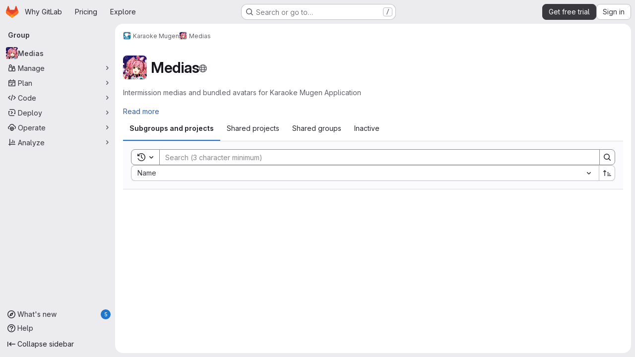

--- FILE ---
content_type: text/html; charset=utf-8
request_url: https://gitlab.com/karaokemugen/medias
body_size: 7979
content:




<!DOCTYPE html>
<html class="gl-system ui-neutral with-top-bar with-header application-chrome page-with-panels with-gl-container-queries " lang="en">
<head prefix="og: http://ogp.me/ns#">
<meta charset="utf-8">
<meta content="IE=edge" http-equiv="X-UA-Compatible">
<meta content="width=device-width, initial-scale=1" name="viewport">
<title>Medias · GitLab</title>
<script nonce="6iY0zdyO7J5SsxLSOI+siw==">
//<![CDATA[
window.gon={};gon.api_version="v4";gon.default_avatar_url="https://gitlab.com/assets/no_avatar-849f9c04a3a0d0cea2424ae97b27447dc64a7dbfae83c036c45b403392f0e8ba.png";gon.max_file_size=100;gon.asset_host=null;gon.webpack_public_path="/assets/webpack/";gon.relative_url_root="";gon.user_color_mode="gl-system";gon.user_color_scheme="white";gon.markdown_surround_selection=null;gon.markdown_automatic_lists=null;gon.markdown_maintain_indentation=null;gon.math_rendering_limits_enabled=true;gon.allow_immediate_namespaces_deletion=true;gon.iframe_rendering_enabled=true;gon.iframe_rendering_allowlist=["embed.figma.com","www.figma.com","www.youtube.com"];gon.sentry_dsn="https://f5573e26de8f4293b285e556c35dfd6e@new-sentry.gitlab.net/4";gon.sentry_environment="gprd";gon.sentry_clientside_traces_sample_rate=0.05;gon.recaptcha_api_server_url="https://www.recaptcha.net/recaptcha/api.js";gon.recaptcha_sitekey="6LfAERQTAAAAAL4GYSiAMGLbcLyUIBSfPrDNJgeC";gon.gitlab_url="https://gitlab.com";gon.promo_url="https://about.gitlab.com";gon.forum_url="https://forum.gitlab.com";gon.docs_url="https://docs.gitlab.com";gon.revision="d739ae5de40";gon.feature_category="groups_and_projects";gon.gitlab_logo="/assets/gitlab_logo-2957169c8ef64c58616a1ac3f4fc626e8a35ce4eb3ed31bb0d873712f2a041a0.png";gon.secure=true;gon.sprite_icons="/assets/icons-dafe78f1f5f3f39844d40e6211b4b6b2b89533b96324c26e6ca12cfd6cf1b0ca.svg";gon.sprite_file_icons="/assets/file_icons/file_icons-90de312d3dbe794a19dee8aee171f184ff69ca9c9cf9fe37e8b254e84c3a1543.svg";gon.illustrations_path="/images/illustrations.svg";gon.emoji_sprites_css_path="/assets/emoji_sprites-bd26211944b9d072037ec97cb138f1a52cd03ef185cd38b8d1fcc963245199a1.css";gon.emoji_backend_version=4;gon.gridstack_css_path="/assets/lazy_bundles/gridstack-f42069e5c7b1542688660592b48f2cbd86e26b77030efd195d124dbd8fe64434.css";gon.test_env=false;gon.disable_animations=null;gon.suggested_label_colors={"#cc338b":"Magenta-pink","#dc143c":"Crimson","#c21e56":"Rose red","#cd5b45":"Dark coral","#ed9121":"Carrot orange","#eee600":"Titanium yellow","#009966":"Green-cyan","#8fbc8f":"Dark sea green","#6699cc":"Blue-gray","#e6e6fa":"Lavender","#9400d3":"Dark violet","#330066":"Deep violet","#36454f":"Charcoal grey","#808080":"Gray"};gon.first_day_of_week=0;gon.time_display_relative=true;gon.time_display_format=0;gon.ee=true;gon.jh=false;gon.dot_com=true;gon.uf_error_prefix="UF";gon.pat_prefix="glpat-";gon.keyboard_shortcuts_enabled=true;gon.broadcast_message_dismissal_path=null;gon.diagramsnet_url="https://embed.diagrams.net";gon.features={"uiForOrganizations":false,"organizationSwitching":false,"findAndReplace":false,"removeMonitorMetrics":true,"newProjectCreationForm":false,"workItemsClientSideBoards":false,"glqlWorkItems":true,"glqlAggregation":false,"glqlTypescript":false,"archiveGroup":true,"accessibleLoadingButton":true,"projectStudioEnabled":true,"securityManagerRoleEnabled":false,"advancedContextResolver":true,"duoUiNext":false,"agenticChatGa":true,"dapUseFoundationalFlowsSetting":true,"allowIframesInMarkdown":false,"saasUserCapsAutoApprovePendingUsersOnCapIncrease":false,"aiExperimentSastFpDetection":true};gon.roadmap_epics_limit=1000;gon.subscriptions_url="https://customers.gitlab.com";gon.subscriptions_legacy_sign_in_url="https://customers.gitlab.com/customers/sign_in?legacy=true";gon.billing_accounts_url="https://customers.gitlab.com/billing_accounts";gon.payment_form_url="https://customers.gitlab.com/payment_forms/cc_validation";gon.payment_validation_form_id="payment_method_validation";
//]]>
</script>

<script nonce="6iY0zdyO7J5SsxLSOI+siw==">
//<![CDATA[
const root = document.documentElement;
if (window.matchMedia('(prefers-color-scheme: dark)').matches) {
  root.classList.add('gl-dark');
}

window.matchMedia('(prefers-color-scheme: dark)').addEventListener('change', (e) => {
  if (e.matches) {
    root.classList.add('gl-dark');
  } else {
    root.classList.remove('gl-dark');
  }
});

//]]>
</script>




<meta content="light dark" name="color-scheme">
<link rel="stylesheet" href="/assets/application-5f4ee7f55c86dd1bd4ac8d56a51fc849572dc13a6673fddd33959d941c86115b.css" media="(prefers-color-scheme: light)" />
<link rel="stylesheet" href="/assets/application_dark-414df22f8d2aff89f08ed2c3f9fd243fdca4e06dee8107c7df6de4f473a8d095.css" media="(prefers-color-scheme: dark)" />
<link rel="stylesheet" href="/assets/page_bundles/group-9434a525b243d638bcefd26f1c26e374821ba794d754050ca2ece8d128b33610.css" /><link rel="stylesheet" href="/assets/page_bundles/commit_description-9e7efe20f0cef17d0606edabfad0418e9eb224aaeaa2dae32c817060fa60abcc.css" /><link rel="stylesheet" href="/assets/page_bundles/work_items-af321897c3b1ae7c1f6f0cb993681211b837df7ec8e5ff59e3795fd08ab83a13.css" /><link rel="stylesheet" href="/assets/page_bundles/notes_shared-8f7a9513332533cc4a53b3be3d16e69570e82bc87b3f8913578eaeb0dce57e21.css" />
<link rel="stylesheet" href="/assets/tailwind_cqs-1a07349c2789c2cc12586fbb2b9c316c030b6d68feffe32cf466e1913df1819e.css" />


<link rel="stylesheet" href="/assets/fonts-deb7ad1d55ca77c0172d8538d53442af63604ff490c74acc2859db295c125bdb.css" />
<link rel="stylesheet" href="/assets/highlight/themes/white-c47e38e4a3eafd97b389c0f8eec06dce295f311cdc1c9e55073ea9406b8fe5b0.css" media="(prefers-color-scheme: light)" />
<link rel="stylesheet" href="/assets/highlight/themes/dark-8796b0549a7cd8fd6d2646619fa5840db4505d7031a76d5441a3cee1d12390d2.css" media="(prefers-color-scheme: dark)" />

<script src="/assets/webpack/runtime.1ae26169.bundle.js" defer="defer" nonce="6iY0zdyO7J5SsxLSOI+siw=="></script>
<script src="/assets/webpack/main.9723f280.chunk.js" defer="defer" nonce="6iY0zdyO7J5SsxLSOI+siw=="></script>
<script src="/assets/webpack/tracker.85adcc5f.chunk.js" defer="defer" nonce="6iY0zdyO7J5SsxLSOI+siw=="></script>
<script src="/assets/webpack/analytics.1f5b93d6.chunk.js" defer="defer" nonce="6iY0zdyO7J5SsxLSOI+siw=="></script>
<script nonce="6iY0zdyO7J5SsxLSOI+siw==">
//<![CDATA[
window.snowplowOptions = {"namespace":"gl","hostname":"snowplowprd.trx.gitlab.net","cookieDomain":".gitlab.com","appId":"gitlab","formTracking":true,"linkClickTracking":true};
gl = window.gl || {};
gl.snowplowStandardContext = {"schema":"iglu:com.gitlab/gitlab_standard/jsonschema/1-1-7","data":{"environment":"production","source":"gitlab-rails","correlation_id":"9c03479b262dcc36-ATL","extra":{},"user_id":null,"global_user_id":null,"user_type":null,"is_gitlab_team_member":null,"namespace_id":14489480,"ultimate_parent_namespace_id":14488652,"project_id":null,"feature_enabled_by_namespace_ids":null,"realm":"saas","deployment_type":".com","context_generated_at":"2026-01-19T03:35:01.891Z"}};
gl.snowplowPseudonymizedPageUrl = "https://gitlab.com/groups/namespace14489480/-/shared";
gl.maskedDefaultReferrerUrl = null;
gl.ga4MeasurementId = 'G-ENFH3X7M5Y';
gl.duoEvents = ["ai_question_category","perform_completion_worker","process_gitlab_duo_question","agent_platform_session_created","agent_platform_session_dropped","agent_platform_session_finished","agent_platform_session_resumed","agent_platform_session_started","agent_platform_session_stopped","ai_response_time","ci_repository_xray_artifact_created","cleanup_stuck_agent_platform_session","click_disable_ai_catalog_item_button","click_enable_ai_catalog_item_button","click_purchase_seats_button_group_duo_pro_home_page","code_suggestion_accepted_in_ide","code_suggestion_rejected_in_ide","code_suggestion_shown_in_ide","code_suggestions_connection_details_rate_limit_exceeded","code_suggestions_direct_access_rate_limit_exceeded","code_suggestions_rate_limit_exceeded","create_ai_catalog_item","create_ai_catalog_item_consumer","create_ai_self_hosted_model","default_answer","delete_ai_catalog_item","delete_ai_catalog_item_consumer","delete_ai_self_hosted_model","detected_high_comment_temperature","detected_repeated_high_comment_temperature","dismiss_sast_vulnerability_false_positive_analysis","encounter_duo_code_review_error_during_review","error_answer","excluded_files_from_duo_code_review","execute_llm_method","find_no_issues_duo_code_review_after_review","find_nothing_to_review_duo_code_review_on_mr","finish_duo_workflow_execution","finish_mcp_tool_call","forced_high_temperature_commenting","i_quickactions_q","include_repository_xray_data_into_code_generation_prompt","mention_gitlabduo_in_mr_comment","post_comment_duo_code_review_on_diff","process_gitlab_duo_slash_command","react_thumbs_down_on_duo_code_review_comment","react_thumbs_up_on_duo_code_review_comment","reported_sast_vulnerability_false_positive_analysis","request_ask_help","request_duo_chat_response","request_review_duo_code_review_on_mr_by_author","request_review_duo_code_review_on_mr_by_non_author","requested_comment_temperature","retry_duo_workflow_execution","start_duo_workflow_execution","start_mcp_tool_call","submit_gitlab_duo_question","tokens_per_embedding","tokens_per_user_request_prompt","tokens_per_user_request_response","trigger_ai_catalog_item","trigger_sast_vulnerability_fp_detection_workflow","troubleshoot_job","update_ai_catalog_item","update_ai_catalog_item_consumer","update_ai_self_hosted_model","update_model_selection_feature","update_self_hosted_ai_feature_to_vendored_model","view_ai_catalog_item","view_ai_catalog_item_index","view_ai_catalog_project_managed"];
gl.onlySendDuoEvents = false;


//]]>
</script>
<link rel="preload" href="/assets/application-5f4ee7f55c86dd1bd4ac8d56a51fc849572dc13a6673fddd33959d941c86115b.css" as="style" type="text/css" nonce="aRMvEyyXgyLpfYgWMIrjdw==">
<link rel="preload" href="/assets/highlight/themes/white-c47e38e4a3eafd97b389c0f8eec06dce295f311cdc1c9e55073ea9406b8fe5b0.css" as="style" type="text/css" nonce="aRMvEyyXgyLpfYgWMIrjdw==">
<link crossorigin="" href="https://snowplowprd.trx.gitlab.net" rel="preconnect">
<link as="font" crossorigin="" href="/assets/gitlab-sans/GitLabSans-9892dc17af892e03de41625c0ee325117a3b8ee4ba6005f3a3eac68510030aed.woff2" rel="preload">
<link as="font" crossorigin="" href="/assets/gitlab-sans/GitLabSans-Italic-f96f17332d67b21ada2dfba5f0c0e1d5801eab99330472057bf18edd93d4ccf7.woff2" rel="preload">
<link as="font" crossorigin="" href="/assets/gitlab-mono/GitLabMono-29c2152dac8739499dd0fe5cd37a486ebcc7d4798c9b6d3aeab65b3172375b05.woff2" rel="preload">
<link as="font" crossorigin="" href="/assets/gitlab-mono/GitLabMono-Italic-af36701a2188df32a9dcea12e0424c380019698d4f76da9ad8ea2fd59432cf83.woff2" rel="preload">
<link rel="preload" href="/assets/fonts-deb7ad1d55ca77c0172d8538d53442af63604ff490c74acc2859db295c125bdb.css" as="style" type="text/css" nonce="aRMvEyyXgyLpfYgWMIrjdw==">



<script src="/assets/webpack/sentry.0e34f3b4.chunk.js" defer="defer" nonce="6iY0zdyO7J5SsxLSOI+siw=="></script>

<script src="/assets/webpack/commons-pages.search.show-super_sidebar.38f249e1.chunk.js" defer="defer" nonce="6iY0zdyO7J5SsxLSOI+siw=="></script>
<script src="/assets/webpack/super_sidebar.07dc690e.chunk.js" defer="defer" nonce="6iY0zdyO7J5SsxLSOI+siw=="></script>
<script src="/assets/webpack/commons-pages.groups-pages.groups.achievements-pages.groups.activity-pages.groups.analytics.ci_cd_an-8a40a427.9967ce8c.chunk.js" defer="defer" nonce="6iY0zdyO7J5SsxLSOI+siw=="></script>
<script src="/assets/webpack/commons-pages.admin.groups.index-pages.admin.projects.index-pages.dashboard.groups.index-pages.dashb-8425ae5a.336eaea7.chunk.js" defer="defer" nonce="6iY0zdyO7J5SsxLSOI+siw=="></script>
<script src="/assets/webpack/commons-pages.admin.projects.index-pages.dashboard.groups.index-pages.dashboard.projects-pages.group-d5050ff7.397a03fa.chunk.js" defer="defer" nonce="6iY0zdyO7J5SsxLSOI+siw=="></script>
<script src="/assets/webpack/1a7bc7f7.d44c76b5.chunk.js" defer="defer" nonce="6iY0zdyO7J5SsxLSOI+siw=="></script>
<script src="/assets/webpack/commons-pages.admin.groups.index-pages.admin.projects.index-pages.dashboard.groups.index-pages.dashb-dcae5427.1042ebfb.chunk.js" defer="defer" nonce="6iY0zdyO7J5SsxLSOI+siw=="></script>
<script src="/assets/webpack/commons-pages.admin.groups.index-pages.dashboard.groups.index-pages.groups.show-pages.organizations.-b1abe868.3adbd05c.chunk.js" defer="defer" nonce="6iY0zdyO7J5SsxLSOI+siw=="></script>
<script src="/assets/webpack/commons-pages.groups.show-pages.projects.home_panel-pages.projects.show.651d4a4d.chunk.js" defer="defer" nonce="6iY0zdyO7J5SsxLSOI+siw=="></script>
<script src="/assets/webpack/commons-pages.groups.details-pages.groups.show.ba548baa.chunk.js" defer="defer" nonce="6iY0zdyO7J5SsxLSOI+siw=="></script>
<script src="/assets/webpack/pages.groups.show.cdc4effe.chunk.js" defer="defer" nonce="6iY0zdyO7J5SsxLSOI+siw=="></script>

<meta content="object" property="og:type">
<meta content="GitLab" property="og:site_name">
<meta content="Medias · GitLab" property="og:title">
<meta content="Intermission medias and bundled avatars for Karaoke Mugen Application" property="og:description">
<meta content="https://gitlab.com/uploads/-/system/group/avatar/14489480/MakinaImage4_-_copie.jpg" property="og:image">
<meta content="64" property="og:image:width">
<meta content="64" property="og:image:height">
<meta content="https://gitlab.com/karaokemugen/medias" property="og:url">
<meta content="summary" property="twitter:card">
<meta content="Medias · GitLab" property="twitter:title">
<meta content="Intermission medias and bundled avatars for Karaoke Mugen Application" property="twitter:description">
<meta content="https://gitlab.com/uploads/-/system/group/avatar/14489480/MakinaImage4_-_copie.jpg" property="twitter:image">

<meta name="csrf-param" content="authenticity_token" />
<meta name="csrf-token" content="7ncM6vVRh1ko38HvlDOzAi_7WpSsYfCm-brF-4Ius4TOrT9zPfuID2l__lFBjxXqwnXoN8eGQzHY1Xu1rdLxcg" />
<meta name="csp-nonce" content="6iY0zdyO7J5SsxLSOI+siw==" />
<meta name="action-cable-url" content="/-/cable" />
<link href="/-/manifest.json" rel="manifest">
<link rel="icon" type="image/png" href="/assets/favicon-72a2cad5025aa931d6ea56c3201d1f18e68a8cd39788c7c80d5b2b82aa5143ef.png" id="favicon" data-original-href="/assets/favicon-72a2cad5025aa931d6ea56c3201d1f18e68a8cd39788c7c80d5b2b82aa5143ef.png" />
<link rel="apple-touch-icon" type="image/x-icon" href="/assets/apple-touch-icon-b049d4bc0dd9626f31db825d61880737befc7835982586d015bded10b4435460.png" />
<link href="/search/opensearch.xml" rel="search" title="Search GitLab" type="application/opensearchdescription+xml">
<link rel="alternate" type="application/atom+xml" title="Medias activity" href="https://gitlab.com/karaokemugen/medias.atom" />




<meta content="Intermission medias and bundled avatars for Karaoke Mugen Application" name="description">
<meta content="#F1F0F6" media="(prefers-color-scheme: light)" name="theme-color">
<meta content="#232128" media="(prefers-color-scheme: dark)" name="theme-color">
</head>

<body class="tab-width-8 gl-browser-chrome gl-platform-mac" data-group="medias" data-group-full-path="karaokemugen/medias" data-page="groups:show" data-page-type-id="karaokemugen/medias" data-project-studio-enabled="true">
<div id="js-tooltips-container"></div>

<script nonce="6iY0zdyO7J5SsxLSOI+siw==">
//<![CDATA[
gl = window.gl || {};
gl.client = {"isChrome":true,"isMac":true};


//]]>
</script>


<header class="super-topbar js-super-topbar"></header>
<div class="layout-page js-page-layout page-with-super-sidebar">
<script nonce="6iY0zdyO7J5SsxLSOI+siw==">
//<![CDATA[
const outer = document.createElement('div');
outer.style.visibility = 'hidden';
outer.style.overflow = 'scroll';
document.body.appendChild(outer);
const inner = document.createElement('div');
outer.appendChild(inner);
const scrollbarWidth = outer.offsetWidth - inner.offsetWidth;
outer.parentNode.removeChild(outer);
document.documentElement.style.setProperty('--scrollbar-width', `${scrollbarWidth}px`);

//]]>
</script><aside class="js-super-sidebar super-sidebar super-sidebar-loading" data-command-palette="{}" data-force-desktop-expanded-sidebar="" data-is-saas="true" data-root-path="/" data-sidebar="{&quot;whats_new_most_recent_release_items_count&quot;:5,&quot;whats_new_version_digest&quot;:&quot;fd2b615fa7462cb1b8351f636e94ab7916b860dbaeface508b3ddee9dea42f55&quot;,&quot;whats_new_read_articles&quot;:[],&quot;whats_new_mark_as_read_path&quot;:&quot;/-/whats_new/mark_as_read&quot;,&quot;is_logged_in&quot;:false,&quot;compare_plans_url&quot;:&quot;https://about.gitlab.com/pricing&quot;,&quot;context_switcher_links&quot;:[{&quot;title&quot;:&quot;Explore&quot;,&quot;link&quot;:&quot;/explore&quot;,&quot;icon&quot;:&quot;compass&quot;}],&quot;current_menu_items&quot;:[{&quot;id&quot;:&quot;group_overview&quot;,&quot;title&quot;:&quot;Medias&quot;,&quot;avatar&quot;:&quot;/uploads/-/system/group/avatar/14489480/MakinaImage4_-_copie.jpg&quot;,&quot;entity_id&quot;:14489480,&quot;link&quot;:&quot;/karaokemugen/medias&quot;,&quot;is_active&quot;:true},{&quot;id&quot;:&quot;manage_menu&quot;,&quot;title&quot;:&quot;Manage&quot;,&quot;icon&quot;:&quot;users&quot;,&quot;avatar_shape&quot;:&quot;rect&quot;,&quot;link&quot;:&quot;/groups/karaokemugen/medias/-/activity&quot;,&quot;is_active&quot;:false,&quot;items&quot;:[{&quot;id&quot;:&quot;activity&quot;,&quot;title&quot;:&quot;Activity&quot;,&quot;link&quot;:&quot;/groups/karaokemugen/medias/-/activity&quot;,&quot;is_active&quot;:false},{&quot;id&quot;:&quot;members&quot;,&quot;title&quot;:&quot;Members&quot;,&quot;link&quot;:&quot;/groups/karaokemugen/medias/-/group_members&quot;,&quot;is_active&quot;:false},{&quot;id&quot;:&quot;labels&quot;,&quot;title&quot;:&quot;Labels&quot;,&quot;link&quot;:&quot;/groups/karaokemugen/medias/-/labels&quot;,&quot;is_active&quot;:false}],&quot;separated&quot;:false},{&quot;id&quot;:&quot;plan_menu&quot;,&quot;title&quot;:&quot;Plan&quot;,&quot;icon&quot;:&quot;planning&quot;,&quot;avatar_shape&quot;:&quot;rect&quot;,&quot;link&quot;:&quot;/groups/karaokemugen/medias/-/issues&quot;,&quot;is_active&quot;:false,&quot;items&quot;:[{&quot;id&quot;:&quot;group_issue_list&quot;,&quot;title&quot;:&quot;Issues&quot;,&quot;link&quot;:&quot;/groups/karaokemugen/medias/-/issues&quot;,&quot;link_classes&quot;:&quot;has-sub-items&quot;,&quot;pill_count_field&quot;:&quot;openIssuesCount&quot;,&quot;pill_count_dynamic&quot;:false,&quot;is_active&quot;:false},{&quot;id&quot;:&quot;group_epic_list&quot;,&quot;title&quot;:&quot;Epics&quot;,&quot;link&quot;:&quot;/groups/karaokemugen/medias/-/epics&quot;,&quot;link_classes&quot;:&quot;has-sub-items&quot;,&quot;pill_count_field&quot;:&quot;openEpicsCount&quot;,&quot;pill_count_dynamic&quot;:false,&quot;is_active&quot;:false},{&quot;id&quot;:&quot;issue_boards&quot;,&quot;title&quot;:&quot;Issue boards&quot;,&quot;link&quot;:&quot;/groups/karaokemugen/medias/-/boards&quot;,&quot;is_active&quot;:false},{&quot;id&quot;:&quot;epic_boards&quot;,&quot;title&quot;:&quot;Epic boards&quot;,&quot;link&quot;:&quot;/groups/karaokemugen/medias/-/epic_boards&quot;,&quot;link_classes&quot;:&quot;home&quot;,&quot;is_active&quot;:false},{&quot;id&quot;:&quot;roadmap&quot;,&quot;title&quot;:&quot;Roadmap&quot;,&quot;link&quot;:&quot;/groups/karaokemugen/medias/-/roadmap&quot;,&quot;link_classes&quot;:&quot;home&quot;,&quot;is_active&quot;:false},{&quot;id&quot;:&quot;milestones&quot;,&quot;title&quot;:&quot;Milestones&quot;,&quot;link&quot;:&quot;/groups/karaokemugen/medias/-/milestones&quot;,&quot;is_active&quot;:false},{&quot;id&quot;:&quot;iterations&quot;,&quot;title&quot;:&quot;Iterations&quot;,&quot;link&quot;:&quot;/groups/karaokemugen/medias/-/cadences&quot;,&quot;is_active&quot;:false},{&quot;id&quot;:&quot;group_wiki&quot;,&quot;title&quot;:&quot;Wiki&quot;,&quot;link&quot;:&quot;https://gitlab.com/groups/karaokemugen/medias/-/wikis/home&quot;,&quot;link_classes&quot;:&quot;shortcuts-wiki&quot;,&quot;is_active&quot;:false}],&quot;separated&quot;:false},{&quot;id&quot;:&quot;code_menu&quot;,&quot;title&quot;:&quot;Code&quot;,&quot;icon&quot;:&quot;code&quot;,&quot;avatar_shape&quot;:&quot;rect&quot;,&quot;link&quot;:&quot;/groups/karaokemugen/medias/-/merge_requests&quot;,&quot;is_active&quot;:false,&quot;items&quot;:[{&quot;id&quot;:&quot;group_merge_request_list&quot;,&quot;title&quot;:&quot;Merge requests&quot;,&quot;link&quot;:&quot;/groups/karaokemugen/medias/-/merge_requests&quot;,&quot;pill_count_field&quot;:&quot;openMergeRequestsCount&quot;,&quot;pill_count_dynamic&quot;:false,&quot;is_active&quot;:false}],&quot;separated&quot;:false},{&quot;id&quot;:&quot;deploy_menu&quot;,&quot;title&quot;:&quot;Deploy&quot;,&quot;icon&quot;:&quot;deployments&quot;,&quot;avatar_shape&quot;:&quot;rect&quot;,&quot;link&quot;:&quot;/groups/karaokemugen/medias/-/packages&quot;,&quot;is_active&quot;:false,&quot;items&quot;:[{&quot;id&quot;:&quot;packages_registry&quot;,&quot;title&quot;:&quot;Package registry&quot;,&quot;link&quot;:&quot;/groups/karaokemugen/medias/-/packages&quot;,&quot;is_active&quot;:false}],&quot;separated&quot;:false},{&quot;id&quot;:&quot;operations_menu&quot;,&quot;title&quot;:&quot;Operate&quot;,&quot;icon&quot;:&quot;cloud-pod&quot;,&quot;avatar_shape&quot;:&quot;rect&quot;,&quot;link&quot;:&quot;/groups/karaokemugen/medias/-/terraform_module_registry&quot;,&quot;is_active&quot;:false,&quot;items&quot;:[{&quot;id&quot;:&quot;infrastructure_registry&quot;,&quot;title&quot;:&quot;Terraform modules&quot;,&quot;link&quot;:&quot;/groups/karaokemugen/medias/-/terraform_module_registry&quot;,&quot;is_active&quot;:false}],&quot;separated&quot;:false},{&quot;id&quot;:&quot;analyze_menu&quot;,&quot;title&quot;:&quot;Analyze&quot;,&quot;icon&quot;:&quot;chart&quot;,&quot;avatar_shape&quot;:&quot;rect&quot;,&quot;link&quot;:&quot;/groups/karaokemugen/medias/-/insights/&quot;,&quot;is_active&quot;:false,&quot;items&quot;:[{&quot;id&quot;:&quot;insights&quot;,&quot;title&quot;:&quot;Insights&quot;,&quot;link&quot;:&quot;/groups/karaokemugen/medias/-/insights/&quot;,&quot;link_classes&quot;:&quot;shortcuts-group-insights&quot;,&quot;is_active&quot;:false},{&quot;id&quot;:&quot;issues_analytics&quot;,&quot;title&quot;:&quot;Issue analytics&quot;,&quot;link&quot;:&quot;/groups/karaokemugen/medias/-/issues_analytics&quot;,&quot;is_active&quot;:false}],&quot;separated&quot;:false}],&quot;current_context_header&quot;:&quot;Group&quot;,&quot;university_path&quot;:&quot;https://university.gitlab.com&quot;,&quot;support_path&quot;:&quot;https://about.gitlab.com/get-help/&quot;,&quot;docs_path&quot;:&quot;/help/docs&quot;,&quot;display_whats_new&quot;:true,&quot;show_version_check&quot;:null,&quot;search&quot;:{&quot;search_path&quot;:&quot;/search&quot;,&quot;issues_path&quot;:&quot;/dashboard/issues&quot;,&quot;mr_path&quot;:&quot;/dashboard/merge_requests&quot;,&quot;autocomplete_path&quot;:&quot;/search/autocomplete&quot;,&quot;settings_path&quot;:&quot;/search/settings&quot;,&quot;search_context&quot;:{&quot;group&quot;:{&quot;id&quot;:14489480,&quot;name&quot;:&quot;Medias&quot;,&quot;full_name&quot;:&quot;Karaoke Mugen / Medias&quot;},&quot;group_metadata&quot;:{&quot;issues_path&quot;:&quot;/groups/karaokemugen/medias/-/issues&quot;,&quot;mr_path&quot;:&quot;/groups/karaokemugen/medias/-/merge_requests&quot;},&quot;scope&quot;:null,&quot;for_snippets&quot;:null}},&quot;panel_type&quot;:&quot;group&quot;,&quot;shortcut_links&quot;:[{&quot;title&quot;:&quot;Snippets&quot;,&quot;href&quot;:&quot;/explore/snippets&quot;,&quot;css_class&quot;:&quot;dashboard-shortcuts-snippets&quot;},{&quot;title&quot;:&quot;Groups&quot;,&quot;href&quot;:&quot;/explore/groups&quot;,&quot;css_class&quot;:&quot;dashboard-shortcuts-groups&quot;},{&quot;title&quot;:&quot;Projects&quot;,&quot;href&quot;:&quot;/explore/projects/starred&quot;,&quot;css_class&quot;:&quot;dashboard-shortcuts-projects&quot;}],&quot;terms&quot;:&quot;/-/users/terms&quot;,&quot;sign_in_visible&quot;:&quot;true&quot;,&quot;allow_signup&quot;:&quot;true&quot;,&quot;new_user_registration_path&quot;:&quot;/users/sign_up&quot;,&quot;sign_in_path&quot;:&quot;/users/sign_in?redirect_to_referer=yes&quot;}"></aside>


<div class="panels-container gl-flex gl-gap-3">
<div class="content-panels gl-flex-1 gl-w-full gl-flex gl-gap-3 gl-relative js-content-panels gl-@container/content-panels">
<div class="js-static-panel static-panel content-wrapper gl-relative paneled-view gl-flex-1 gl-overflow-y-auto gl-bg-default" id="static-panel-portal">
<div class="panel-header">
<div class="broadcast-wrapper">



</div>
<div class="top-bar-fixed container-fluid gl-rounded-t-lg gl-sticky gl-top-0 gl-left-0 gl-mx-0 gl-w-full" data-testid="top-bar">
<div class="top-bar-container gl-flex gl-items-center gl-gap-2">
<div class="gl-grow gl-basis-0 gl-flex gl-items-center gl-justify-start gl-gap-3">
<script type="application/ld+json">
{"@context":"https://schema.org","@type":"BreadcrumbList","itemListElement":[{"@type":"ListItem","position":1,"name":"Karaoke Mugen","item":"https://gitlab.com/karaokemugen"},{"@type":"ListItem","position":2,"name":"Medias","item":"https://gitlab.com/karaokemugen/medias"}]}


</script>
<div data-testid="breadcrumb-links" id="js-vue-page-breadcrumbs-wrapper">
<div data-breadcrumbs-json="[{&quot;text&quot;:&quot;Karaoke Mugen&quot;,&quot;href&quot;:&quot;/karaokemugen&quot;,&quot;avatarPath&quot;:&quot;/uploads/-/system/group/avatar/14488652/icon_512x512.900e11.png&quot;},{&quot;text&quot;:&quot;Medias&quot;,&quot;href&quot;:&quot;/karaokemugen/medias&quot;,&quot;avatarPath&quot;:&quot;/uploads/-/system/group/avatar/14489480/MakinaImage4_-_copie.jpg&quot;}]" id="js-vue-page-breadcrumbs"></div>
<div id="js-injected-page-breadcrumbs"></div>
<div id="js-page-breadcrumbs-extra"></div>
</div>


<div id="js-work-item-feedback"></div>

</div>

</div>
</div>

</div>
<div class="panel-content">
<div class="panel-content-inner js-static-panel-inner">
<div class="alert-wrapper alert-wrapper-top-space gl-flex gl-flex-col gl-gap-3 container-fluid container-limited">
































</div>

<div class="container-fluid container-limited ">
<main class="content gl-@container/panel gl-pb-3" id="content-body" itemscope itemtype="https://schema.org/Organization">
<div id="js-drawer-container"></div>
<div class="flash-container flash-container-page sticky" data-testid="flash-container">
<div id="js-global-alerts"></div>
</div>










<div class="group-home-panel">
<div class="gl-flex gl-justify-between gl-flex-wrap gl-flex-col gl-gap-3 gl-my-5 @sm/panel:gl-flex-row">
<div class="home-panel-title-row gl-flex">
<img srcset="/uploads/-/system/group/avatar/14489480/MakinaImage4_-_copie.jpg?width=48 1x, /uploads/-/system/group/avatar/14489480/MakinaImage4_-_copie.jpg?width=96 2x" class="gl-avatar gl-avatar-s48 float-none gl-self-start gl-shrink-0 gl-mr-3" height="48" width="48" loading="lazy" itemprop="logo" alt="Medias" src="/uploads/-/system/group/avatar/14489480/MakinaImage4_-_copie.jpg?width=48" />

<h1 class="home-panel-title gl-heading-1 gl-flex gl-items-center gl-flex-wrap gl-gap-3 gl-break-anywhere gl-mb-0" itemprop="name">
Medias
<span class="visibility-icon gl-text-subtle has-tooltip" data-container="body" title="Public - The group and any public projects can be viewed without any authentication.">
<svg class="s16 icon" data-testid="earth-icon"><use href="/assets/icons-dafe78f1f5f3f39844d40e6211b4b6b2b89533b96324c26e6ca12cfd6cf1b0ca.svg#earth"></use></svg>
</span>


</h1>
</div>
</div>
<div class="group-home-desc gl-mt-2">
<div class="home-panel-description gl-text-subtle gl-break-words">
<div class="home-panel-description-markdown read-more-container" itemprop="description">
<p data-sourcepos="1:1-1:69" dir="auto">Intermission medias and bundled avatars for Karaoke Mugen Application</p>
</div>
<button class="gl-button btn btn-md btn-link js-read-more-trigger @lg/panel:gl-hidden" type="button"><span class="gl-button-text">
Read more

</span>

</button></div>
</div>
</div>


<div data-app-data="{&quot;subgroups_and_projects_endpoint&quot;:&quot;/groups/karaokemugen/medias/-/children.json&quot;,&quot;initial_sort&quot;:&quot;name_asc&quot;,&quot;full_path&quot;:&quot;karaokemugen/medias&quot;,&quot;new_subgroup_path&quot;:&quot;/groups/new?parent_id=14489480#create-group-pane&quot;,&quot;new_project_path&quot;:&quot;/projects/new?namespace_id=14489480&quot;,&quot;can_create_subgroups&quot;:false,&quot;can_create_projects&quot;:false,&quot;empty_projects_illustration&quot;:&quot;/assets/illustrations/empty-state/empty-projects-md-37ca8dc8abe738fc1b534aa4c8978d500e7f5ee43de607299027a6628aa05c8e.svg&quot;}" id="js-groups-show-app"></div>


</main>
</div>

</div>

</div>
</div>
<div class="js-dynamic-panel paneled-view contextual-panel gl-@container/panel !gl-absolute gl-shadow-lg @xl/content-panels:gl-w-1/2 @xl/content-panels:gl-shadow-none @xl/content-panels:!gl-relative" id="contextual-panel-portal"></div>
</div>
</div>

</div>


<script nonce="6iY0zdyO7J5SsxLSOI+siw==">
//<![CDATA[
if ('loading' in HTMLImageElement.prototype) {
  document.querySelectorAll('img.lazy').forEach(img => {
    img.loading = 'lazy';
    let imgUrl = img.dataset.src;
    // Only adding width + height for avatars for now
    if (imgUrl.indexOf('/avatar/') > -1 && imgUrl.indexOf('?') === -1) {
      const targetWidth = img.getAttribute('width') || img.width;
      imgUrl += `?width=${targetWidth}`;
    }
    img.src = imgUrl;
    img.removeAttribute('data-src');
    img.classList.remove('lazy');
    img.classList.add('js-lazy-loaded');
    img.dataset.testid = 'js-lazy-loaded-content';
  });
}

//]]>
</script>
<script nonce="6iY0zdyO7J5SsxLSOI+siw==">
//<![CDATA[
gl = window.gl || {};
gl.experiments = {};


//]]>
</script>

</body>
</html>



--- FILE ---
content_type: text/javascript
request_url: https://gitlab.com/assets/webpack/pages.groups.show.cdc4effe.chunk.js
body_size: 17142
content:
(this.webpackJsonp=this.webpackJsonp||[]).push([["pages.groups.show"],{"/Ji7":function(e,t,n){"use strict";var i=n("QmxP"),a={name:n("9WdR").a,props:{items:{type:Array,required:!0},timestampType:{type:String,required:!1,default:i.b,validator:e=>i.a.includes(e)},includeMicrodata:{type:Boolean,required:!1,default:!1},expandedOverride:{type:Boolean,required:!1,default:!1}}},r=n("tBpV"),o=Object(r.a)(a,(function(){var e=this,t=e._self._c;return t("ul",{staticClass:"gl-m-0 gl-w-full gl-list-none gl-p-0",attrs:{"data-testid":"nested-groups-projects-list"}},[e._l(e.items,(function(n){return t("nested-groups-projects-list-item",{key:`${n.type}-${n.id}`,attrs:{item:n,"timestamp-type":e.timestampType,"include-microdata":e.includeMicrodata,"expanded-override":e.expandedOverride},on:{"load-children":function(t){return e.$emit("load-children",t)},refetch:function(t){return e.$emit("refetch")},"hover-visibility":function(t){return e.$emit("hover-visibility",t)},"hover-stat":function(t){return e.$emit("hover-stat",t)},"click-avatar":function(t){return e.$emit("click-avatar")}}})})),e._v(" "),e._t("default")],2)}),[],!1,null,null,null);t.a=o.exports},"0LGY":function(e,t,n){var i={kind:"Document",definitions:[{kind:"OperationDefinition",operation:"query",name:{kind:"Name",value:"activeGroupsAndProjects"},variableDefinitions:[{kind:"VariableDefinition",variable:{kind:"Variable",name:{kind:"Name",value:"active"}},type:{kind:"NamedType",name:{kind:"Name",value:"Boolean"}},directives:[]},{kind:"VariableDefinition",variable:{kind:"Variable",name:{kind:"Name",value:"search"}},type:{kind:"NamedType",name:{kind:"Name",value:"String"}},directives:[]},{kind:"VariableDefinition",variable:{kind:"Variable",name:{kind:"Name",value:"sort"}},type:{kind:"NamedType",name:{kind:"Name",value:"String"}},directives:[]},{kind:"VariableDefinition",variable:{kind:"Variable",name:{kind:"Name",value:"parentId"}},type:{kind:"NamedType",name:{kind:"Name",value:"Int"}},directives:[]},{kind:"VariableDefinition",variable:{kind:"Variable",name:{kind:"Name",value:"page"}},type:{kind:"NamedType",name:{kind:"Name",value:"Int"}},directives:[]}],directives:[],selectionSet:{kind:"SelectionSet",selections:[{kind:"Field",name:{kind:"Name",value:"subgroupsAndProjects"},arguments:[{kind:"Argument",name:{kind:"Name",value:"active"},value:{kind:"Variable",name:{kind:"Name",value:"active"}}},{kind:"Argument",name:{kind:"Name",value:"search"},value:{kind:"Variable",name:{kind:"Name",value:"search"}}},{kind:"Argument",name:{kind:"Name",value:"sort"},value:{kind:"Variable",name:{kind:"Name",value:"sort"}}},{kind:"Argument",name:{kind:"Name",value:"parentId"},value:{kind:"Variable",name:{kind:"Name",value:"parentId"}}},{kind:"Argument",name:{kind:"Name",value:"page"},value:{kind:"Variable",name:{kind:"Name",value:"page"}}}],directives:[{kind:"Directive",name:{kind:"Name",value:"client"},arguments:[]}],selectionSet:{kind:"SelectionSet",selections:[{kind:"Field",name:{kind:"Name",value:"nodes"},arguments:[],directives:[],selectionSet:{kind:"SelectionSet",selections:[{kind:"InlineFragment",typeCondition:{kind:"NamedType",name:{kind:"Name",value:"Group"}},directives:[],selectionSet:{kind:"SelectionSet",selections:[{kind:"FragmentSpread",name:{kind:"Name",value:"Group"},directives:[]},{kind:"Field",name:{kind:"Name",value:"type"},arguments:[],directives:[]},{kind:"Field",name:{kind:"Name",value:"hasChildren"},arguments:[],directives:[]},{kind:"Field",name:{kind:"Name",value:"children"},arguments:[],directives:[]},{kind:"Field",name:{kind:"Name",value:"childrenCount"},arguments:[],directives:[]}]}},{kind:"InlineFragment",typeCondition:{kind:"NamedType",name:{kind:"Name",value:"Project"}},directives:[],selectionSet:{kind:"SelectionSet",selections:[{kind:"FragmentSpread",name:{kind:"Name",value:"Project"},directives:[]},{kind:"Field",name:{kind:"Name",value:"name"},arguments:[],directives:[]},{kind:"Field",name:{kind:"Name",value:"type"},arguments:[],directives:[]}]}}]}},{kind:"Field",name:{kind:"Name",value:"pageInfo"},arguments:[],directives:[],selectionSet:{kind:"SelectionSet",selections:[{kind:"Field",name:{kind:"Name",value:"total"},arguments:[],directives:[]},{kind:"Field",name:{kind:"Name",value:"perPage"},arguments:[],directives:[]},{kind:"Field",name:{kind:"Name",value:"nextPage"},arguments:[],directives:[]},{kind:"Field",name:{kind:"Name",value:"previousPage"},arguments:[],directives:[]}]}}]}}]}}],loc:{start:0,end:674}};i.loc.source={body:'#import "~/graphql_shared/fragments/group.fragment.graphql"\n#import "~/graphql_shared/fragments/project.fragment.graphql"\n\nquery activeGroupsAndProjects(\n  $active: Boolean\n  $search: String\n  $sort: String\n  $parentId: Int\n  $page: Int\n) {\n  subgroupsAndProjects(\n    active: $active\n    search: $search\n    sort: $sort\n    parentId: $parentId\n    page: $page\n  ) @client {\n    nodes {\n      ... on Group {\n        ...Group\n        type\n        hasChildren\n        children\n        childrenCount\n      }\n      ... on Project {\n        ...Project\n        name\n        type\n      }\n    }\n    pageInfo {\n      total\n      perPage\n      nextPage\n      previousPage\n    }\n  }\n}\n',name:"GraphQL request",locationOffset:{line:1,column:1}};var a={};function r(e){return e.filter((function(e){if("FragmentDefinition"!==e.kind)return!0;var t=e.name.value;return!a[t]&&(a[t]=!0,!0)}))}i.definitions=i.definitions.concat(r(n("aQeU").definitions)),i.definitions=i.definitions.concat(r(n("FGEe").definitions));var o={};function s(e,t){for(var n=0;n<e.definitions.length;n++){var i=e.definitions[n];if(i.name&&i.name.value==t)return i}}i.definitions.forEach((function(e){if(e.name){var t=new Set;!function e(t,n){if("FragmentSpread"===t.kind)n.add(t.name.value);else if("VariableDefinition"===t.kind){var i=t.type;"NamedType"===i.kind&&n.add(i.name.value)}t.selectionSet&&t.selectionSet.selections.forEach((function(t){e(t,n)})),t.variableDefinitions&&t.variableDefinitions.forEach((function(t){e(t,n)})),t.definitions&&t.definitions.forEach((function(t){e(t,n)}))}(e,t),o[e.name.value]=t}})),e.exports=i,e.exports.activeGroupsAndProjects=function(e,t){var n={kind:e.kind,definitions:[s(e,t)]};e.hasOwnProperty("loc")&&(n.loc=e.loc);var i=o[t]||new Set,a=new Set,r=new Set;for(i.forEach((function(e){r.add(e)}));r.size>0;){var l=r;r=new Set,l.forEach((function(e){a.has(e)||(a.add(e),(o[e]||new Set).forEach((function(e){r.add(e)})))}))}return a.forEach((function(t){var i=s(e,t);i&&n.definitions.push(i)})),n}(i,"activeGroupsAndProjects")},"0Ypr":function(e,t,n){"use strict";n.d(t,"a",(function(){return s}));var i=n("jlnU"),a=n("CzKS"),r=n("3twG"),o=n("/lV4");function s(e){if(!e)throw new Error("namespaceType not provided");if(!Object(r.t)("leave"))return;Object(a.b)();const t=document.querySelector(".js-leave-link");t?t.click():Object(i.createAlert)({message:Object(o.j)(Object(o.a)("You do not have permission to leave this %{namespaceType}."),{namespaceType:e})})}},122:function(e,t,n){n("HVBj"),n("m2aA"),e.exports=n("cuQe")},"13Le":function(e,t,n){"use strict";var i=n("qPgm"),a=n("2ibD"),r=n("Y0p+"),o=n("7JcE");t.a={...i.b,geoSitePath:"/api/:version/geo_sites/:id",geoSitesPath:"/api/:version/geo_sites",geoSitesStatusPath:"/api/:version/geo_sites/status",ldapGroupsPath:"/api/:version/ldap/:provider/groups.json",subscriptionPath:"/api/:version/namespaces/:id/gitlab_subscription",childEpicPath:"/api/:version/groups/:id/epics",codeReviewAnalyticsPath:"/api/:version/analytics/code_review",groupActivityIssuesPath:"/api/:version/analytics/group_activity/issues_count",groupActivityMergeRequestsPath:"/api/:version/analytics/group_activity/merge_requests_count",groupActivityNewMembersPath:"/api/:version/analytics/group_activity/new_members_count",countriesPath:"/-/countries",countryStatesPath:"/-/country_states",paymentFormPath:"/-/subscriptions/payment_form",filePath:"/api/:version/projects/:id/repository/files/:file_path",validatePaymentMethodPath:"/-/subscriptions/validate_payment_method",vulnerabilityPath:"/api/:version/vulnerabilities/:id",vulnerabilityActionPath:"/api/:version/vulnerabilities/:id/:action",vulnerabilityIssueLinksPath:"/api/:version/vulnerabilities/:id/issue_links",duoWorkflowsPath:"/api/:version/ai/duo_workflows/workflows",descendantGroupsPath:"/api/:version/groups/:group_id/descendant_groups",projectDeploymentFrequencyAnalyticsPath:"/api/:version/projects/:id/analytics/deployment_frequency",projectGroupsPath:"/api/:version/projects/:id/groups.json",issueMetricImagesPath:"/api/:version/projects/:id/issues/:issue_iid/metric_images",issueMetricSingleImagePath:"/api/:version/projects/:id/issues/:issue_iid/metric_images/:image_id",environmentApprovalPath:"/api/:version/projects/:id/deployments/:deployment_id/approval",protectedEnvironmentsPath:"/api/:version/:entity_type/:id/protected_environments/",mrStatusCheckRetryPath:"/api/:version/projects/:id/merge_requests/:merge_request_iid/status_checks/:external_status_check_id/retry",compliancePolicySettings:"/api/:version/admin/security/compliance_policy_settings",protectedEnvironmentPath:"/api/:version/:entity_type/:id/protected_environments/:name",aiCompletionsPath:"/api/:version/ai/experimentation/openai/completions",aiEmbeddingsPath:"/api/:version/ai/experimentation/openai/embeddings",aiChatPath:"/api/:version/ai/experimentation/openai/chat/completions",tanukiBotAskPath:"/-/llm/tanuki_bot/ask",userPreferencesPath:"/api/:version/user/preferences",updateUserPreferences(e){const t=i.b.buildUrl(this.userPreferencesPath);return a.a.put(t,{policy_advanced_editor:e})},userSubscription(e){const t=i.b.buildUrl(this.subscriptionPath).replace(":id",encodeURIComponent(e));return a.a.get(t)},ldapGroups(e,t){const n=i.b.buildUrl(this.ldapGroupsPath).replace(":provider",t);return a.a.get(n,{params:{search:e,per_page:i.a,active:!0}})},createChildEpic({confidential:e,groupId:t,parentEpicId:n,title:r}){const o=i.b.buildUrl(this.childEpicPath).replace(":id",encodeURIComponent(t));return a.a.post(o,{parent_id:n,confidential:e,title:r})},descendantGroups({groupId:e,search:t}){const n=i.b.buildUrl(this.descendantGroupsPath).replace(":group_id",e);return a.a.get(n,{params:{search:t}})},codeReviewAnalytics(e={}){const t=i.b.buildUrl(this.codeReviewAnalyticsPath);return a.a.get(t,{params:e})},groupActivityMergeRequestsCount(e){const t=i.b.buildUrl(this.groupActivityMergeRequestsPath);return a.a.get(t,{params:{group_path:e}})},groupActivityIssuesCount(e){const t=i.b.buildUrl(this.groupActivityIssuesPath);return a.a.get(t,{params:{group_path:e}})},groupActivityNewMembersCount(e){const t=i.b.buildUrl(this.groupActivityNewMembersPath);return a.a.get(t,{params:{group_path:e}})},fetchCountries(){const e=i.b.buildUrl(this.countriesPath);return a.a.get(e)},fetchStates(e){const t=i.b.buildUrl(this.countryStatesPath);return a.a.get(t,{params:{country:e}})},fetchPaymentFormParams(e){const t=i.b.buildUrl(this.paymentFormPath);return a.a.get(t,{params:{id:e}})},getFile(e,t,n={}){const r=i.b.buildUrl(this.filePath).replace(":id",encodeURIComponent(e)).replace(":file_path",encodeURIComponent(t));return a.a.get(r,{params:n})},validatePaymentMethod(e,t){const n=i.b.buildUrl(this.validatePaymentMethodPath);return a.a.post(n,{id:e,gitlab_user_id:t})},changeVulnerabilityState(e,t){const n=i.b.buildUrl(this.vulnerabilityActionPath).replace(":id",e).replace(":action",t);return a.a.post(n)},triggerVulnerabilityResolution(e,t){const n=i.b.buildUrl(this.duoWorkflowsPath);return a.a.post(n,{project_id:t,agent_privileges:o.b,goal:"Fix vulnerability ID: "+e,start_workflow:!0,workflow_definition:"resolve_sast_vulnerability/v1",environment:"web",source_branch:"security/sast/resolve-vulnerability-"+e,context:{vulnerability_id:e}})},triggerFalsePositiveDetection(e,t,n){const r=i.b.buildUrl(this.duoWorkflowsPath);return a.a.post(r,{project_id:t,goal:e.toString(),ai_catalog_item_consumer_id:n,start_workflow:!0,workflow_definition:"sast_fp_detection/v1",agent_privileges:[1,2,3,4,5],environment:"web"})},getGeoSites(){const e=i.b.buildUrl(this.geoSitesPath);return a.a.get(e)},getGeoSitesStatus(){const e=i.b.buildUrl(this.geoSitesStatusPath);return a.a.get(e)},createGeoSite(e){const t=i.b.buildUrl(this.geoSitesPath);return a.a.post(t,e)},updateGeoSite(e){const t=i.b.buildUrl(this.geoSitesPath);return a.a.put(`${t}/${e.id}`,e)},removeGeoSite(e){const t=i.b.buildUrl(this.geoSitePath).replace(":id",encodeURIComponent(e));return a.a.delete(t)},deploymentFrequencies(e,t={}){const n=i.b.buildUrl(this.projectDeploymentFrequencyAnalyticsPath).replace(":id",encodeURIComponent(e));return a.a.get(n,{params:t})},fetchIssueMetricImages({issueIid:e,id:t}){const n=i.b.buildUrl(this.issueMetricImagesPath).replace(":id",encodeURIComponent(t)).replace(":issue_iid",encodeURIComponent(e));return a.a.get(n)},uploadIssueMetricImage({issueIid:e,id:t,file:n,url:o=null,urlText:s=null}){const l={headers:{...r.a}},d=i.b.buildUrl(this.issueMetricImagesPath).replace(":id",encodeURIComponent(t)).replace(":issue_iid",encodeURIComponent(e)),c=new FormData;return c.append("file",n),o&&c.append("url",o),s&&c.append("url_text",s),a.a.post(d,c,l)},updateIssueMetricImage({issueIid:e,id:t,imageId:n,url:r=null,urlText:o=null}){const s=i.b.buildUrl(this.issueMetricSingleImagePath).replace(":id",encodeURIComponent(t)).replace(":issue_iid",encodeURIComponent(e)).replace(":image_id",encodeURIComponent(n)),l=new FormData;return null!=r&&l.append("url",r),null!=o&&l.append("url_text",o),a.a.put(s,l)},deleteMetricImage({issueIid:e,id:t,imageId:n}){const r=i.b.buildUrl(this.issueMetricSingleImagePath).replace(":id",encodeURIComponent(t)).replace(":issue_iid",encodeURIComponent(e)).replace(":image_id",encodeURIComponent(n));return a.a.delete(r)},projectGroups(e,t){const n=i.b.buildUrl(this.projectGroupsPath).replace(":id",encodeURIComponent(e));return a.a.get(n,{params:{...t}}).then((function({data:e}){return e}))},deploymentApproval({id:e,deploymentId:t,representedAs:n,approve:r,comment:o}){const s=i.b.buildUrl(this.environmentApprovalPath).replace(":id",encodeURIComponent(e)).replace(":deployment_id",encodeURIComponent(t));return a.a.post(s,{status:r?"approved":"rejected",represented_as:n,comment:o})},approveDeployment({id:e,deploymentId:t,representedAs:n,comment:i}){return this.deploymentApproval({id:e,deploymentId:t,representedAs:n,approve:!0,comment:i})},rejectDeployment({id:e,deploymentId:t,representedAs:n,comment:i}){return this.deploymentApproval({id:e,deploymentId:t,approve:!1,representedAs:n,comment:i})},updateCompliancePolicySettings(e){const t=i.b.buildUrl(this.compliancePolicySettings);return a.a.put(t,e)},protectedEnvironments(e,t,n={}){const r=i.b.buildUrl(this.protectedEnvironmentsPath).replace(":entity_type",encodeURIComponent(t)).replace(":id",encodeURIComponent(e));return a.a.get(r,{params:n})},createProtectedEnvironment(e,t,n){const r=i.b.buildUrl(this.protectedEnvironmentsPath).replace(":entity_type",encodeURIComponent(t)).replace(":id",encodeURIComponent(e));return a.a.post(r,n)},updateProtectedEnvironment(e,t,n){const r=i.b.buildUrl(this.protectedEnvironmentPath).replace(":entity_type",encodeURIComponent(t)).replace(":id",encodeURIComponent(e)).replace(":name",encodeURIComponent(n.name));return a.a.put(r,n)},deleteProtectedEnvironment(e,t,{name:n}){const r=i.b.buildUrl(this.protectedEnvironmentPath).replace(":entity_type",encodeURIComponent(t)).replace(":id",encodeURIComponent(e)).replace(":name",encodeURIComponent(n));return a.a.delete(r)},requestAICompletions({model:e,prompt:t,...n}){const r=i.b.buildUrl(this.aiCompletionsPath);return a.a.post(r,{model:e,prompt:t,rest:n})},requestAIEmbeddings({model:e,input:t,...n}){const r=i.b.buildUrl(this.aiEmbeddingsPath);return a.a.post(r,{model:e,input:t,rest:n})},requestAIChat({model:e,messages:t,...n}){const r=i.b.buildUrl(this.aiChatPath);return a.a.post(r,{model:e,messages:t,rest:n})},requestTanukiBotResponse(e){const t=i.b.buildUrl(this.tanukiBotAskPath);return a.a.post(t,{q:e})}}},"5wtN":function(e,t){var n={kind:"Document",definitions:[{kind:"FragmentDefinition",name:{kind:"Name",value:"PageInfo"},typeCondition:{kind:"NamedType",name:{kind:"Name",value:"PageInfo"}},directives:[],selectionSet:{kind:"SelectionSet",selections:[{kind:"Field",name:{kind:"Name",value:"hasNextPage"},arguments:[],directives:[]},{kind:"Field",name:{kind:"Name",value:"hasPreviousPage"},arguments:[],directives:[]},{kind:"Field",name:{kind:"Name",value:"startCursor"},arguments:[],directives:[]},{kind:"Field",name:{kind:"Name",value:"endCursor"},arguments:[],directives:[]}]}}],loc:{start:0,end:92}};n.loc.source={body:"fragment PageInfo on PageInfo {\n  hasNextPage\n  hasPreviousPage\n  startCursor\n  endCursor\n}\n",name:"GraphQL request",locationOffset:{line:1,column:1}};var i={};function a(e,t){for(var n=0;n<e.definitions.length;n++){var i=e.definitions[n];if(i.name&&i.name.value==t)return i}}n.definitions.forEach((function(e){if(e.name){var t=new Set;!function e(t,n){if("FragmentSpread"===t.kind)n.add(t.name.value);else if("VariableDefinition"===t.kind){var i=t.type;"NamedType"===i.kind&&n.add(i.name.value)}t.selectionSet&&t.selectionSet.selections.forEach((function(t){e(t,n)})),t.variableDefinitions&&t.variableDefinitions.forEach((function(t){e(t,n)})),t.definitions&&t.definitions.forEach((function(t){e(t,n)}))}(e,t),i[e.name.value]=t}})),e.exports=n,e.exports.PageInfo=function(e,t){var n={kind:e.kind,definitions:[a(e,t)]};e.hasOwnProperty("loc")&&(n.loc=e.loc);var r=i[t]||new Set,o=new Set,s=new Set;for(r.forEach((function(e){s.add(e)}));s.size>0;){var l=s;s=new Set,l.forEach((function(e){o.has(e)||(o.add(e),(i[e]||new Set).forEach((function(e){s.add(e)})))}))}return o.forEach((function(t){var i=a(e,t);i&&n.definitions.push(i)})),n}(n,"PageInfo")},"6Z55":function(e,t,n){"use strict";n.d(t,"a",(function(){return i}));const i=async function(){if(document.querySelector("#js-qrtly-reconciliation-alert")){const{initQrtlyReconciliationAlert:e}=await n.e("init_qrtly_reconciliation_alert").then(n.bind(null,"bq8f"));e()}}},"7JcE":function(e,t,n){"use strict";n.d(t,"a",(function(){return l})),n.d(t,"b",(function(){return d}));const i=1,a=2,r=3,o=4,s=5,l=[i,a,r,o,s],d=[i,a,r,o,s]},"8eye":function(e,t){var n={kind:"Document",definitions:[{kind:"FragmentDefinition",name:{kind:"Name",value:"CiIcon"},typeCondition:{kind:"NamedType",name:{kind:"Name",value:"DetailedStatus"}},directives:[],selectionSet:{kind:"SelectionSet",selections:[{kind:"Field",name:{kind:"Name",value:"id"},arguments:[],directives:[]},{kind:"Field",name:{kind:"Name",value:"icon"},arguments:[],directives:[]},{kind:"Field",name:{kind:"Name",value:"text"},arguments:[],directives:[]},{kind:"Field",name:{kind:"Name",value:"detailsPath"},arguments:[],directives:[]}]}}],loc:{start:0,end:71}};n.loc.source={body:"fragment CiIcon on DetailedStatus {\n  id\n  icon\n  text\n  detailsPath\n}\n",name:"GraphQL request",locationOffset:{line:1,column:1}};var i={};function a(e,t){for(var n=0;n<e.definitions.length;n++){var i=e.definitions[n];if(i.name&&i.name.value==t)return i}}n.definitions.forEach((function(e){if(e.name){var t=new Set;!function e(t,n){if("FragmentSpread"===t.kind)n.add(t.name.value);else if("VariableDefinition"===t.kind){var i=t.type;"NamedType"===i.kind&&n.add(i.name.value)}t.selectionSet&&t.selectionSet.selections.forEach((function(t){e(t,n)})),t.variableDefinitions&&t.variableDefinitions.forEach((function(t){e(t,n)})),t.definitions&&t.definitions.forEach((function(t){e(t,n)}))}(e,t),i[e.name.value]=t}})),e.exports=n,e.exports.CiIcon=function(e,t){var n={kind:e.kind,definitions:[a(e,t)]};e.hasOwnProperty("loc")&&(n.loc=e.loc);var r=i[t]||new Set,o=new Set,s=new Set;for(r.forEach((function(e){s.add(e)}));s.size>0;){var l=s;s=new Set,l.forEach((function(e){o.has(e)||(o.add(e),(i[e]||new Set).forEach((function(e){s.add(e)})))}))}return o.forEach((function(t){var i=a(e,t);i&&n.definitions.push(i)})),n}(n,"CiIcon")},"E/HZ":function(e,t,n){"use strict";n.r(t),n.d(t,"MAX_CHILDREN_COUNT",(function(){return r})),n.d(t,"SEARCH_MINIMUM_LENGTH",(function(){return o})),n.d(t,"COMMON_STR",(function(){return s})),n.d(t,"ITEM_TYPE",(function(){return l})),n.d(t,"SORTING_ITEM_NAME",(function(){return d})),n.d(t,"SORTING_ITEM_CREATED",(function(){return c})),n.d(t,"SORTING_ITEM_UPDATED",(function(){return u})),n.d(t,"SORTING_ITEM_STARS",(function(){return m})),n.d(t,"GROUPS_LIST_FILTERED_SEARCH_TERM_KEY",(function(){return p})),n.d(t,"GROUPS_LIST_SORTING_ITEMS",(function(){return v})),n.d(t,"EXPLORE_FILTERED_SEARCH_NAMESPACE",(function(){return f})),n.d(t,"FORM_FIELD_NAME",(function(){return g})),n.d(t,"FORM_FIELD_PATH",(function(){return h})),n.d(t,"FORM_FIELD_ID",(function(){return k})),n.d(t,"FORM_FIELD_VISIBILITY_LEVEL",(function(){return b}));var i=n("/lV4"),a=n("EF/t");const r=20,o=3,s={FAILURE:Object(i.a)("An error occurred. Please try again."),LEAVE_FORBIDDEN:Object(i.i)("GroupsTree|Failed to leave the group. Please make sure you are not the only owner."),LEAVE_BTN_TITLE:Object(i.i)("GroupsTree|Leave group"),EDIT_BTN_TITLE:Object(i.i)("GroupsTree|Edit"),REMOVE_BTN_TITLE:Object(i.i)("GroupsTree|Delete"),OPTIONS_DROPDOWN_TITLE:Object(i.i)("GroupsTree|Options")},l={PROJECT:"project",GROUP:"group"},d={label:a.m,asc:"name_asc",desc:"name_desc"},c={label:a.l,asc:"created_asc",desc:"created_desc"},u={label:a.p,asc:"latest_activity_asc",desc:"latest_activity_desc"},m={label:a.n,asc:"stars_asc",desc:"stars_desc"},p="filter",v=[d,c,u],f="explore",g="name",h="path",k="id",b="visibilityLevel"},FGEe:function(e,t,n){var i={kind:"Document",definitions:[{kind:"FragmentDefinition",name:{kind:"Name",value:"Project"},typeCondition:{kind:"NamedType",name:{kind:"Name",value:"Project"}},directives:[],selectionSet:{kind:"SelectionSet",selections:[{kind:"FragmentSpread",name:{kind:"Name",value:"ProjectInterface"},directives:[]},{kind:"Field",name:{kind:"Name",value:"editPath"},arguments:[],directives:[]},{kind:"Field",name:{kind:"Name",value:"archived"},arguments:[],directives:[]},{kind:"Field",name:{kind:"Name",value:"isSelfArchived"},arguments:[],directives:[]},{kind:"Field",name:{kind:"Name",value:"topics"},arguments:[],directives:[]},{kind:"Field",name:{kind:"Name",value:"forksCount"},arguments:[],directives:[]},{kind:"Field",name:{kind:"Name",value:"starCount"},arguments:[],directives:[]},{kind:"Field",name:{kind:"Name",value:"visibility"},arguments:[],directives:[]},{kind:"Field",name:{kind:"Name",value:"openMergeRequestsCount"},arguments:[],directives:[]},{kind:"Field",name:{kind:"Name",value:"openIssuesCount"},arguments:[],directives:[]},{kind:"Field",name:{kind:"Name",value:"descriptionHtml"},arguments:[],directives:[]},{kind:"Field",name:{kind:"Name",value:"createdAt"},arguments:[],directives:[]},{kind:"Field",name:{kind:"Name",value:"updatedAt"},arguments:[],directives:[]},{kind:"Field",name:{kind:"Name",value:"lastActivityAt"},arguments:[],directives:[]},{kind:"Field",name:{kind:"Name",value:"group"},arguments:[],directives:[],selectionSet:{kind:"SelectionSet",selections:[{kind:"Field",name:{kind:"Name",value:"id"},arguments:[],directives:[]}]}},{kind:"Field",name:{kind:"Name",value:"mergeRequestsAccessLevel"},arguments:[],directives:[],selectionSet:{kind:"SelectionSet",selections:[{kind:"Field",name:{kind:"Name",value:"stringValue"},arguments:[],directives:[]}]}},{kind:"Field",name:{kind:"Name",value:"issuesAccessLevel"},arguments:[],directives:[],selectionSet:{kind:"SelectionSet",selections:[{kind:"Field",name:{kind:"Name",value:"stringValue"},arguments:[],directives:[]}]}},{kind:"Field",name:{kind:"Name",value:"forkingAccessLevel"},arguments:[],directives:[],selectionSet:{kind:"SelectionSet",selections:[{kind:"Field",name:{kind:"Name",value:"stringValue"},arguments:[],directives:[]}]}},{kind:"Field",name:{kind:"Name",value:"maxAccessLevel"},arguments:[],directives:[],selectionSet:{kind:"SelectionSet",selections:[{kind:"Field",name:{kind:"Name",value:"integerValue"},arguments:[],directives:[]}]}},{kind:"Field",name:{kind:"Name",value:"isCatalogResource"},arguments:[],directives:[]},{kind:"Field",name:{kind:"Name",value:"exploreCatalogPath"},arguments:[],directives:[]},{kind:"Field",name:{kind:"Name",value:"isPublished"},arguments:[],directives:[{kind:"Directive",name:{kind:"Name",value:"gl_introduced"},arguments:[{kind:"Argument",name:{kind:"Name",value:"version"},value:{kind:"StringValue",value:"18.6.0",block:!1}}]}]},{kind:"Field",name:{kind:"Name",value:"pipeline"},arguments:[],directives:[],selectionSet:{kind:"SelectionSet",selections:[{kind:"Field",name:{kind:"Name",value:"id"},arguments:[],directives:[]},{kind:"Field",name:{kind:"Name",value:"detailedStatus"},arguments:[],directives:[],selectionSet:{kind:"SelectionSet",selections:[{kind:"FragmentSpread",name:{kind:"Name",value:"CiIcon"},directives:[]}]}}]}},{kind:"Field",name:{kind:"Name",value:"markedForDeletion"},arguments:[],directives:[]},{kind:"Field",name:{kind:"Name",value:"isSelfDeletionInProgress"},arguments:[],directives:[]},{kind:"Field",name:{kind:"Name",value:"isSelfDeletionScheduled"},arguments:[],directives:[]},{kind:"Field",name:{kind:"Name",value:"permanentDeletionDate"},arguments:[],directives:[]}]}}],loc:{start:0,end:825}};i.loc.source={body:'#import "~/graphql_shared/fragments/ci_icon.fragment.graphql"\n#import "~/graphql_shared/fragments/project_interface.fragment.graphql"\n\nfragment Project on Project {\n  ...ProjectInterface\n  editPath\n  archived\n  isSelfArchived\n  topics\n  forksCount\n  starCount\n  visibility\n  openMergeRequestsCount\n  openIssuesCount\n  descriptionHtml\n  createdAt\n  updatedAt\n  lastActivityAt\n  group {\n    id\n  }\n  mergeRequestsAccessLevel {\n    stringValue\n  }\n  issuesAccessLevel {\n    stringValue\n  }\n  forkingAccessLevel {\n    stringValue\n  }\n  maxAccessLevel {\n    integerValue\n  }\n  isCatalogResource\n  exploreCatalogPath\n  isPublished @gl_introduced(version: "18.6.0")\n  pipeline {\n    id\n    detailedStatus {\n      ...CiIcon\n    }\n  }\n  markedForDeletion\n  isSelfDeletionInProgress\n  isSelfDeletionScheduled\n  permanentDeletionDate\n}\n',name:"GraphQL request",locationOffset:{line:1,column:1}};var a={};function r(e){return e.filter((function(e){if("FragmentDefinition"!==e.kind)return!0;var t=e.name.value;return!a[t]&&(a[t]=!0,!0)}))}i.definitions=i.definitions.concat(r(n("8eye").definitions)),i.definitions=i.definitions.concat(r(n("HPq9").definitions));var o={};function s(e,t){for(var n=0;n<e.definitions.length;n++){var i=e.definitions[n];if(i.name&&i.name.value==t)return i}}i.definitions.forEach((function(e){if(e.name){var t=new Set;!function e(t,n){if("FragmentSpread"===t.kind)n.add(t.name.value);else if("VariableDefinition"===t.kind){var i=t.type;"NamedType"===i.kind&&n.add(i.name.value)}t.selectionSet&&t.selectionSet.selections.forEach((function(t){e(t,n)})),t.variableDefinitions&&t.variableDefinitions.forEach((function(t){e(t,n)})),t.definitions&&t.definitions.forEach((function(t){e(t,n)}))}(e,t),o[e.name.value]=t}})),e.exports=i,e.exports.Project=function(e,t){var n={kind:e.kind,definitions:[s(e,t)]};e.hasOwnProperty("loc")&&(n.loc=e.loc);var i=o[t]||new Set,a=new Set,r=new Set;for(i.forEach((function(e){r.add(e)}));r.size>0;){var l=r;r=new Set,l.forEach((function(e){a.has(e)||(a.add(e),(o[e]||new Set).forEach((function(e){r.add(e)})))}))}return a.forEach((function(t){var i=s(e,t);i&&n.definitions.push(i)})),n}(i,"Project")},GcJ8:function(e,t,n){"use strict";var i=n("QmxP"),a={name:"ProjectsList",components:{ProjectsListItem:n("/pbY").a},props:{items:{type:Array,required:!0},showProjectIcon:{type:Boolean,required:!1,default:!1},listItemClass:{type:[String,Array,Object],required:!1,default:""},timestampType:{type:String,required:!1,default:i.b,validator:e=>i.a.includes(e)},includeMicrodata:{type:Boolean,required:!1,default:!1}}},r=n("tBpV"),o=Object(r.a)(a,(function(){var e=this,t=e._self._c;return t("ul",{staticClass:"gl-list-none gl-p-0"},e._l(e.items,(function(n){return t("projects-list-item",{key:n.id,attrs:{project:n,"show-project-icon":e.showProjectIcon,"list-item-class":e.listItemClass,"timestamp-type":e.timestampType,"include-microdata":e.includeMicrodata},on:{refetch:function(t){return e.$emit("refetch")},"hover-visibility":function(t){return e.$emit("hover-visibility",t)},"hover-stat":function(t){return e.$emit("hover-stat",t)},"click-stat":function(t){return e.$emit("click-stat",t)},"click-avatar":function(t){return e.$emit("click-avatar")},"click-topic":function(t){return e.$emit("click-topic")}}})})),1)}),[],!1,null,null,null);t.a=o.exports},HPq9:function(e,t){var n={kind:"Document",definitions:[{kind:"FragmentDefinition",name:{kind:"Name",value:"ProjectInterface"},typeCondition:{kind:"NamedType",name:{kind:"Name",value:"ProjectInterface"}},directives:[],selectionSet:{kind:"SelectionSet",selections:[{kind:"Field",name:{kind:"Name",value:"id"},arguments:[],directives:[]},{kind:"Field",name:{kind:"Name",value:"fullPath"},arguments:[],directives:[]},{kind:"Field",name:{kind:"Name",value:"avatarUrl"},arguments:[],directives:[]},{kind:"Field",name:{kind:"Name",value:"name"},arguments:[],directives:[]},{kind:"Field",name:{kind:"Name",value:"nameWithNamespace"},arguments:[],directives:[]},{kind:"Field",name:{kind:"Name",value:"webUrl"},arguments:[],directives:[]},{kind:"Field",name:{kind:"Name",value:"userPermissions"},arguments:[],directives:[],selectionSet:{kind:"SelectionSet",selections:[{kind:"Field",name:{kind:"Name",value:"archiveProject"},arguments:[],directives:[]},{kind:"Field",name:{kind:"Name",value:"removeProject"},arguments:[],directives:[]},{kind:"Field",name:{kind:"Name",value:"viewEditPage"},arguments:[],directives:[]}]}}]}}],loc:{start:0,end:192}};n.loc.source={body:"fragment ProjectInterface on ProjectInterface {\n  id\n  fullPath\n  avatarUrl\n  name\n  nameWithNamespace\n  webUrl\n  userPermissions {\n    archiveProject\n    removeProject\n    viewEditPage\n  }\n}\n",name:"GraphQL request",locationOffset:{line:1,column:1}};var i={};function a(e,t){for(var n=0;n<e.definitions.length;n++){var i=e.definitions[n];if(i.name&&i.name.value==t)return i}}n.definitions.forEach((function(e){if(e.name){var t=new Set;!function e(t,n){if("FragmentSpread"===t.kind)n.add(t.name.value);else if("VariableDefinition"===t.kind){var i=t.type;"NamedType"===i.kind&&n.add(i.name.value)}t.selectionSet&&t.selectionSet.selections.forEach((function(t){e(t,n)})),t.variableDefinitions&&t.variableDefinitions.forEach((function(t){e(t,n)})),t.definitions&&t.definitions.forEach((function(t){e(t,n)}))}(e,t),i[e.name.value]=t}})),e.exports=n,e.exports.ProjectInterface=function(e,t){var n={kind:e.kind,definitions:[a(e,t)]};e.hasOwnProperty("loc")&&(n.loc=e.loc);var r=i[t]||new Set,o=new Set,s=new Set;for(r.forEach((function(e){s.add(e)}));s.size>0;){var l=s;s=new Set,l.forEach((function(e){o.has(e)||(o.add(e),(i[e]||new Set).forEach((function(e){s.add(e)})))}))}return o.forEach((function(t){var i=a(e,t);i&&n.definitions.push(i)})),n}(n,"ProjectInterface")},KP6Y:function(e,t,n){"use strict";var i=n("CbCZ"),a=n("Jx7q"),r=n("/lV4"),o=n("QmxP"),s=n("/pbY"),l=n("ShIi"),d=n("9WdR"),c={components:{GlButton:i.a,GlLink:a.a},props:{item:{type:Object,required:!0},timestampType:{type:String,required:!1,default:o.b,validator:e=>o.a.includes(e)},includeMicrodata:{type:Boolean,required:!1,default:!1},expandedOverride:{type:Boolean,required:!1,default:!1}},data(){return{isExpanded:this.expandedOverride}},computed:{itemComponent(){return this.item.type===d.c?s.a:l.a},nestedItemsContainerId(){return"nested-items-container-"+this.item.id},nestedItemsContainerClasses(){const e=["gl-pl-6"];return this.showChildren?e:[...e,"gl-hidden"]},itemProps(){const e={listItemClass:this.item.hasChildren?null:"gl-pl-7",timestampType:this.timestampType,includeMicrodata:this.includeMicrodata};return this.item.type===d.c?{...e,project:this.item,showProjectIcon:!0}:{...e,group:this.item,showGroupIcon:!0}},showChildren(){var e;return this.isExpanded&&(null===(e=this.item.children)||void 0===e?void 0:e.length)},hasMoreChildren(){return this.item.childrenCount>d.d},moreChildrenLinkText(){return Object(r.h)("View all (%d more item)","View all (%d more items)",this.item.childrenCount-this.item.children.length)},expandButtonProps(){return{"aria-label":Object(r.j)(Object(r.i)("Groups|Show children of %{avatarLabel}"),{avatarLabel:this.item.avatarLabel}),category:"tertiary",icon:this.showChildren?"chevron-down":"chevron-right",loading:this.item.childrenLoading,"aria-expanded":this.showChildren?"true":"false","aria-controls":this.nestedItemsContainerId}},nestedGroupsProjectsListItems(){return this.item.children}},watch:{expandedOverride(e){this.isExpanded=e}},methods:{onNestedItemsToggleClick(){var e;this.isExpanded=!this.showChildren,null!==(e=this.item.children)&&void 0!==e&&e.length||this.$emit("load-children",this.item.id)},onRefetch(){this.$emit("refetch")}}},u=n("tBpV"),m=Object(u.a)(c,(function(){var e=this,t=e._self._c;return t(e.itemComponent,e._b({tag:"component",on:{refetch:e.onRefetch,"hover-visibility":function(t){return e.$emit("hover-visibility",t)},"hover-stat":function(t){return e.$emit("hover-stat",t)},"click-avatar":function(t){return e.$emit("click-avatar")}},scopedSlots:e._u([e.item.hasChildren?{key:"children-toggle",fn:function(){return[t("gl-button",e._b({attrs:{"data-testid":"nested-groups-project-list-item-toggle-button"},on:{click:e.onNestedItemsToggleClick}},"gl-button",e.expandButtonProps,!1))]},proxy:!0}:null,e.item.hasChildren?{key:"children",fn:function(){return[t("nested-groups-projects-list",{class:e.nestedItemsContainerClasses,attrs:{id:e.nestedItemsContainerId,items:e.nestedGroupsProjectsListItems,"timestamp-type":e.timestampType,"include-microdata":e.includeMicrodata,"expanded-override":e.expandedOverride},on:{"load-children":function(t){return e.$emit("load-children",t)},refetch:e.onRefetch,"hover-visibility":function(t){return e.$emit("hover-visibility",t)},"hover-stat":function(t){return e.$emit("hover-stat",t)},"click-avatar":function(t){return e.$emit("click-avatar")}}},[e.hasMoreChildren?t("li",{staticClass:"gl-border-b gl-py-4 gl-pl-7"},[t("div",{staticClass:"gl-flex gl-h-7 gl-items-center"},[t("gl-link",{attrs:{href:e.item.webUrl,"data-testid":"more-children-link"}},[e._v("\n            "+e._s(e.moreChildrenLinkText)+"\n          ")])],1)]):e._e()])]},proxy:!0}:null],null,!0)},"component",e.itemProps,!1))}),[],!1,null,null,null);t.a=m.exports},LNKH:function(e,t,n){"use strict";n.r(t);var i=n("9/Bc"),a=n("/lV4"),r=n("ygVz"),o=n("yN/U"),s=n("CbCZ"),l={name:"TierBadgePopover",components:{GlPopover:o.a,GlButton:s.a},mixins:[r.b.mixin({label:"tier_badge"})],inject:["primaryCtaLink","secondaryCtaLink","isProject","trialDuration"],props:{target:{type:HTMLElement,required:!0},tier:{type:String,required:!0}},computed:{copyText(){const{groupCopyStart:e,projectCopyStart:t,copyEnd:n}=this.$options.i18n,i=this.isProject?t:e;return Object(a.j)(i,{tier:this.tier,copyEnd:n(this.trialDuration)})}},methods:{trackPrimaryCta(){this.track("click_start_trial_button")},trackSecondaryCta(){this.track("click_compare_plans_button")}},i18n:{title:Object(a.i)("TierBadgePopover|Enhance team productivity"),groupCopyStart:Object(a.i)("TierBadgePopover|This group and all its related projects use the %{tier} GitLab tier. %{copyEnd}"),projectCopyStart:Object(a.i)("TierBadgePopover|This project uses the %{tier} GitLab tier. %{copyEnd}"),copyEnd:function(e){return Object(a.j)(Object(a.i)("TierBadgePopover|Want to enhance team productivity and access advanced features like Merge Approvals, Push rules, Epics, Code Review Analytics, and Container Scanning? Try all GitLab has to offer for free for %{duration} days. No credit card required."),{duration:e})},primaryCtaText:Object(a.i)("TierBadgePopover|Start a free trial"),secondaryCtaText:Object(a.i)("TierBadgePopover|Explore paid plans")}},d=n("tBpV"),c=Object(d.a)(l,(function(){var e=this,t=e._self._c;return t("gl-popover",{attrs:{title:e.$options.i18n.title,target:e.target,placement:"bottom"}},[t("div",{staticClass:"gl-mb-3"},[e._v("\n    "+e._s(e.copyText)+"\n  ")]),e._v(" "),t("gl-button",{staticClass:"gl-my-2 gl-w-full",attrs:{href:e.primaryCtaLink,variant:"confirm","data-testid":"tier-badge-popover-primary-cta"},on:{click:e.trackPrimaryCta}},[e._v(e._s(e.$options.i18n.primaryCtaText))]),e._v(" "),t("gl-button",{staticClass:"gl-my-2 gl-w-full",attrs:{href:e.secondaryCtaLink,variant:"confirm",category:"secondary","data-testid":"tier-badge-popover-secondary-cta"},on:{click:e.trackSecondaryCta}},[e._v(e._s(e.$options.i18n.secondaryCtaText))])],1)}),[],!1,null,null,null).exports,u={name:"TierBadgeUpgradePopover",components:{GlPopover:o.a,GlButton:s.a},mixins:[r.b.mixin({label:"tier_badge_upgrade"})],inject:["primaryCtaLink"],props:{target:{type:HTMLElement,required:!0}},methods:{trackPrimaryCta(){this.track("click_upgrade_button")},trackPopoverClose(){this.track("close")}}},m=Object(d.a)(u,(function(){var e=this,t=e._self._c;return t("gl-popover",{attrs:{title:e.s__("TierBadgePopover|Unlock advanced features"),target:e.target,placement:"bottom","show-close-button":""},on:{"close-button-clicked":e.trackPopoverClose}},[t("div",{staticClass:"gl-mb-3"},[e._v("\n    "+e._s(e.s__("TierBadgePopover|Get advanced features like GitLab Duo, merge approvals, epics, and code review analytics."))+"\n  ")]),e._v(" "),t("gl-button",{staticClass:"gl-my-2 gl-w-full",attrs:{href:e.primaryCtaLink,variant:"confirm","data-testid":"tier-badge-popover-primary-cta"},on:{click:e.trackPrimaryCta}},[e._v(e._s(e.s__("TierBadgePopover|Upgrade to unlock")))])],1)}),[],!1,null,null,null).exports,p={components:{GlBadge:i.a,TierBadgePopover:c,TierBadgeUpgradePopover:m},mixins:[r.b.mixin({label:"tier_badge"})],props:{tier:{type:String,required:!1,default:Object(a.i)("TierBadge|Free")},isUpgrade:{type:Boolean,required:!1,default:!1}},data:function(){return{target:void 0}},mounted(){var e;this.trackRender(),this.target=null===(e=this.$refs.badge)||void 0===e?void 0:e.$el},methods:{trackRender(){this.track("render_badge")},trackHover(){this.track("render_flyout")}}},v=Object(d.a)(p,(function(){var e=this,t=e._self._c;return t("span",{staticClass:"gl-ml-2 gl-flex gl-items-center",on:{mouseover:e.trackHover}},[t("gl-badge",{ref:"badge",attrs:{"data-testid":"tier-badge",variant:"tier"}},[e._v("\n    "+e._s(e.tier)+"\n  ")]),e._v(" "),e.target?[e.isUpgrade?t("tier-badge-upgrade-popover",{attrs:{target:e.target,triggers:"hover focus manual"}}):t("tier-badge-popover",{attrs:{target:e.target,triggers:"hover focus manual",tier:e.tier}})]:e._e()],2)}),[],!1,null,null,null);t.default=v.exports},MMKc:function(e,t,n){"use strict";n("ZzK0"),n("z6RN"),n("BzOf");var i=n("2ibD"),a=n("jlnU"),r=n("/lV4");const o=function(e){e.preventDefault();const t=e.currentTarget.closest(".js-targeted-message"),n=t.dataset;n.targetedMessageId&&(t.remove(),i.a.post(n.dismissEndpoint,{targeted_message_id:n.targetedMessageId,namespace_id:n.namespaceId}).catch((function(){Object(a.createAlert)({message:Object(r.a)("An error occurred while dismissing the alert. Refresh the page and try again.")})})))};t.a=function(){document.querySelectorAll(".js-targeted-message .js-close").forEach((function(e){return e.addEventListener("click",o)}))}},NEZo:function(e,t,n){var i={kind:"Document",definitions:[{kind:"OperationDefinition",operation:"query",name:{kind:"Name",value:"sharedProjectsQuery"},variableDefinitions:[{kind:"VariableDefinition",variable:{kind:"Variable",name:{kind:"Name",value:"fullPath"}},type:{kind:"NonNullType",type:{kind:"NamedType",name:{kind:"Name",value:"ID"}}},directives:[]},{kind:"VariableDefinition",variable:{kind:"Variable",name:{kind:"Name",value:"first"}},type:{kind:"NamedType",name:{kind:"Name",value:"Int"}},directives:[]},{kind:"VariableDefinition",variable:{kind:"Variable",name:{kind:"Name",value:"last"}},type:{kind:"NamedType",name:{kind:"Name",value:"Int"}},directives:[]},{kind:"VariableDefinition",variable:{kind:"Variable",name:{kind:"Name",value:"before"}},type:{kind:"NamedType",name:{kind:"Name",value:"String"}},directives:[]},{kind:"VariableDefinition",variable:{kind:"Variable",name:{kind:"Name",value:"after"}},type:{kind:"NamedType",name:{kind:"Name",value:"String"}},directives:[]},{kind:"VariableDefinition",variable:{kind:"Variable",name:{kind:"Name",value:"sort"}},type:{kind:"NamedType",name:{kind:"Name",value:"String"}},directives:[]},{kind:"VariableDefinition",variable:{kind:"Variable",name:{kind:"Name",value:"search"}},type:{kind:"NamedType",name:{kind:"Name",value:"String"}},directives:[]}],directives:[],selectionSet:{kind:"SelectionSet",selections:[{kind:"Field",name:{kind:"Name",value:"group"},arguments:[{kind:"Argument",name:{kind:"Name",value:"fullPath"},value:{kind:"Variable",name:{kind:"Name",value:"fullPath"}}}],directives:[],selectionSet:{kind:"SelectionSet",selections:[{kind:"Field",name:{kind:"Name",value:"id"},arguments:[],directives:[]},{kind:"Field",name:{kind:"Name",value:"sharedProjects"},arguments:[{kind:"Argument",name:{kind:"Name",value:"first"},value:{kind:"Variable",name:{kind:"Name",value:"first"}}},{kind:"Argument",name:{kind:"Name",value:"last"},value:{kind:"Variable",name:{kind:"Name",value:"last"}}},{kind:"Argument",name:{kind:"Name",value:"before"},value:{kind:"Variable",name:{kind:"Name",value:"before"}}},{kind:"Argument",name:{kind:"Name",value:"after"},value:{kind:"Variable",name:{kind:"Name",value:"after"}}},{kind:"Argument",name:{kind:"Name",value:"sort"},value:{kind:"Variable",name:{kind:"Name",value:"sort"}}},{kind:"Argument",name:{kind:"Name",value:"search"},value:{kind:"Variable",name:{kind:"Name",value:"search"}}}],directives:[],selectionSet:{kind:"SelectionSet",selections:[{kind:"Field",name:{kind:"Name",value:"nodes"},arguments:[],directives:[],selectionSet:{kind:"SelectionSet",selections:[{kind:"FragmentSpread",name:{kind:"Name",value:"Project"},directives:[]}]}},{kind:"Field",name:{kind:"Name",value:"pageInfo"},arguments:[],directives:[],selectionSet:{kind:"SelectionSet",selections:[{kind:"FragmentSpread",name:{kind:"Name",value:"PageInfo"},directives:[]}]}},{kind:"Field",name:{kind:"Name",value:"count"},arguments:[],directives:[]}]}}]}}]}}],loc:{start:0,end:567}};i.loc.source={body:'#import "~/graphql_shared/fragments/page_info.fragment.graphql"\n#import "~/graphql_shared/fragments/project.fragment.graphql"\n\nquery sharedProjectsQuery(\n  $fullPath: ID!\n  $first: Int\n  $last: Int\n  $before: String\n  $after: String\n  $sort: String\n  $search: String\n) {\n  group(fullPath: $fullPath) {\n    id\n    sharedProjects(\n      first: $first\n      last: $last\n      before: $before\n      after: $after\n      sort: $sort\n      search: $search\n    ) {\n      nodes {\n        ...Project\n      }\n      pageInfo {\n        ...PageInfo\n      }\n      count\n    }\n  }\n}\n',name:"GraphQL request",locationOffset:{line:1,column:1}};var a={};function r(e){return e.filter((function(e){if("FragmentDefinition"!==e.kind)return!0;var t=e.name.value;return!a[t]&&(a[t]=!0,!0)}))}i.definitions=i.definitions.concat(r(n("5wtN").definitions)),i.definitions=i.definitions.concat(r(n("FGEe").definitions));var o={};function s(e,t){for(var n=0;n<e.definitions.length;n++){var i=e.definitions[n];if(i.name&&i.name.value==t)return i}}i.definitions.forEach((function(e){if(e.name){var t=new Set;!function e(t,n){if("FragmentSpread"===t.kind)n.add(t.name.value);else if("VariableDefinition"===t.kind){var i=t.type;"NamedType"===i.kind&&n.add(i.name.value)}t.selectionSet&&t.selectionSet.selections.forEach((function(t){e(t,n)})),t.variableDefinitions&&t.variableDefinitions.forEach((function(t){e(t,n)})),t.definitions&&t.definitions.forEach((function(t){e(t,n)}))}(e,t),o[e.name.value]=t}})),e.exports=i,e.exports.sharedProjectsQuery=function(e,t){var n={kind:e.kind,definitions:[s(e,t)]};e.hasOwnProperty("loc")&&(n.loc=e.loc);var i=o[t]||new Set,a=new Set,r=new Set;for(i.forEach((function(e){r.add(e)}));r.size>0;){var l=r;r=new Set,l.forEach((function(e){a.has(e)||(a.add(e),(o[e]||new Set).forEach((function(e){r.add(e)})))}))}return a.forEach((function(t){var i=s(e,t);i&&n.definitions.push(i)})),n}(i,"sharedProjectsQuery")},QJd2:function(e,t,n){"use strict";var i=n("ewH8"),a=n("GiFX"),r=n("5v28"),o=n("2ibD"),s=(n("B++/"),n("z6RN"),n("47t/"),n("v2fZ"),n("ZzK0"),n("BzOf"),n("b9Gi")),l=n("zbdB"),d=n("3twG"),c=n("k6Do"),u=n.n(c),m=n("h6C7"),p=n.n(m),v=n("f/vg"),f=n.n(v);const g={},h={};let k,b,y;function _(e){b=e||null}function S(e,t,n,i=null,a=null){a&&(k=a),y&&y===t||_(null),y=t;const r=Number(n);if(!b&&r>k)return _(r-25),Promise.resolve();if(i&&(h[t]?h[t].push(i):h[t]=[i]),g[t])return g[t];const{projectPath:c}=e.readQuery({query:p.a}),{escapedRef:m}=e.readQuery({query:f.a});return g[t]=o.a.get(`${gon.relative_url_root}/${c}/-/refs/${m}/logs_tree/${encodeURIComponent(t.replace(/^\//,""))}`,{params:{format:"json",offset:b||n}}).then((function({data:n,headers:i}){const a=i["more-logs-offset"],r=e.readQuery({query:u.a}),o=Object(s.a)(r,(function(e){e.commits.push(...Object(l.a)(n,t))}));e.writeQuery({query:u.a,data:o}),h[t].forEach((function(e){return function(e,t,{resolve:n,entry:i}){const a=e.find((function(e){return e.filePath===Object(d.C)(t,i.name)}));a&&n(a)}(o.commits,t,e)})),delete g[t],a?(_(null),S(e,t,a)):(delete h[t],k=null,_(null))})),g[t]}i.default.use(a.a);const P=Object(r.d)({Query:{commit:(e,{path:t,fileName:n,maxOffset:i})=>new Promise((function(e){S(P,t,"0",{resolve:e,entry:{name:n}},i)})),readme:(e,{url:t})=>o.a.get(t,{params:{format:"json",viewer:"rich"}}).then((function({data:e}){return{...e,__typename:"ReadmeFile"}}))}},{cacheConfig:{typePolicies:{Project:{fields:{userPermissions:{merge:!0}}}},dataIdFromObject:function(e){switch(e.__typename){case"TreeEntry":case"Submodule":case"Blob":return`${encodeURIComponent(e.flatPath)}-${e.id}`;default:return e.id||e._id}}}});t.a=new a.a({defaultClient:P})},YbE4:function(e,t,n){"use strict";n("3UXl"),n("iyoE");var i=n("ewH8"),a=n("NmEs"),r=n("lCTV"),o=n("Mp8J"),s={name:"DismissibleAlert",components:{GlAlert:r.a},directives:{SafeHtml:o.a},props:{html:{type:String,required:!1,default:""}},data:()=>({isDismissed:!1}),methods:{dismiss(){this.isDismissed=!0}}},l=n("tBpV"),d=Object(l.a)(s,(function(){var e=this._self._c;return this.isDismissed?this._e():e("gl-alert",this._g(this._b({on:{dismiss:this.dismiss}},"gl-alert",this.$attrs,!1),this.$listeners),[e("div",{directives:[{name:"safe-html",rawName:"v-safe-html",value:this.html,expression:"html"}]})])}),[],!1,null,null,null).exports;const c=function(e){const t={html:e.innerHTML},n={...e.dataset,dismissible:Object(a.H)(e.dataset.dismissible)};return new i.default({el:e,render:e=>e(d,{props:t,attrs:n})})};t.a=function(){return[...document.querySelectorAll(".js-vue-alert")].map(c)}},bGfL:function(e,t,n){"use strict";n.d(t,"a",(function(){return i}));n("ZzK0"),n("z6RN"),n("BzOf");function i(e=".js-read-more-trigger"){const t=document.querySelectorAll(e);t&&t.forEach((function(e){const t=e.previousElementSibling;if(t){if(Object.hasOwn(e.parentNode.dataset,"readMoreHeight")){const n=e.parentNode,i=Number(n.dataset.readMoreHeight),a=n.querySelector(".read-more-content");if(window.location.hash){const n=window.location.href.split("#")[1],i=a.querySelector("#user-content-"+CSS.escape(n));if(i)return t.classList.add("is-expanded"),e.remove(),void window.addEventListener("load",(function(){i.click()}))}if(a&&n.style.setProperty("--read-more-height",i+"px"),i>a.clientHeight)return a.classList.remove("read-more-content--has-scrim"),void e.remove();e.classList.remove("gl-hidden")}e.addEventListener("click",(function(){t.classList.add("is-expanded"),e.remove()}),{once:!0})}}))}},cuQe:function(e,t,n){"use strict";n.r(t);var i=n("0Ypr"),a=(n("byxs"),n("ewH8")),r=n("lRsd"),o=n("GiFX"),s=n("5v28"),l=n("NmEs"),d=n("/Ji7"),c=n("KP6Y"),u=(n("3UXl"),n("iyoE"),n("2ibD")),m=n("FxFN"),p=n("4wgn"),v=n("l0QG"),f=n("LHLU"),g=n("9WdR");const h=function(e){var t;const n={type:e.type,name:e.name,fullPath:e.full_path,editPath:e.edit_path,archived:e.archived,isSelfArchived:e.is_self_archived,descriptionHtml:e.markdown_description,visibility:e.visibility,createdAt:e.created_at,updatedAt:e.updated_at,avatarUrl:e.avatar_url,markedForDeletion:e.marked_for_deletion,isSelfDeletionInProgress:e.is_self_deletion_in_progress,isSelfDeletionScheduled:e.is_self_deletion_scheduled,permanentDeletionDate:e.permanent_deletion_date,maxAccessLevel:{integerValue:null!==(t=e.permission_integer)&&void 0!==t?t:v.j},webUrl:e.web_url};if(e.type===g.b){var i,a,r,o,s;const t=null!==(i=e.children_count)&&void 0!==i?i:0;return{...n,__typename:p.z,id:Object(m.c)(p.z,e.id),fullName:e.full_name,userPermissions:{archiveGroup:e.can_archive,canLeave:e.can_leave,removeGroup:e.can_remove,viewEditPage:e.can_edit},groupMembersCount:null!==(a=e.group_members_count)&&void 0!==a?a:null,isLinkedToSubscription:e.is_linked_to_subscription,parent:{id:e.parent_id},descendantGroupsCount:null!==(r=e.subgroup_count)&&void 0!==r?r:null,projectsCount:null!==(o=e.project_count)&&void 0!==o?o:null,children:null!==(s=e.children)&&void 0!==s&&s.length?e.children.map(h):[],childrenCount:t,hasChildren:t>0}}return{...n,__typename:p.K,id:Object(m.c)(p.K,e.id),nameWithNamespace:e.full_name,lastActivityAt:e.last_activity_at,starCount:e.star_count,userPermissions:{archiveProject:e.can_archive,removeProject:e.can_remove,viewEditPage:e.can_edit},group:null,topics:[],isCatalogResource:!1,exploreCatalogPath:"",isPublished:!1,pipeline:null,forksCount:null,openMergeRequestsCount:null,openIssuesCount:null,mergeRequestsAccessLevel:{stringValue:f.a},issuesAccessLevel:{stringValue:f.a},forkingAccessLevel:{stringValue:f.a}}};var k=n("/lV4"),b=n("EF/t"),y=n("ggJe"),_=n("GcJ8"),S=n("xIYG"),P=n("uLzL");const N=function(e,t=function(){},n=function(){}){return e.map((function(e){var i;return e.type===g.b?{...Object(S.a)(e,t),children:null!==(i=e.children)&&void 0!==i&&i.length?N(e.children,t,n):[]}:Object(P.a)(e,n)}))};var E=n("kFBq"),j=n("CbCZ"),C=n("/mxG"),I=n("E/HZ"),w={components:{ResourceListsEmptyState:C.b,GlButton:j.a},SEARCH_MINIMUM_LENGTH:I.SEARCH_MINIMUM_LENGTH,groupsEmptyStateIllustration:E.a,i18n:{title:Object(k.i)("GroupsEmptyState|Organize your work with projects and subgroups"),noPermissionsTitle:Object(k.i)("GroupsEmptyState|There are no subgroups or projects in this group"),description:Object(k.i)("GroupsEmptyState|Use projects to store Git repositories and collaborate on issues. Use subgroups as folders to organize related projects and manage team access."),noPermissionsDescription:Object(k.i)("GroupsEmptyState|You do not have necessary permissions to create a subgroup or project in this group. Please contact an owner of this group to create a new subgroup or project.")},inject:["newSubgroupPath","newProjectPath","canCreateSubgroups","canCreateProjects"],props:{search:{type:String,required:!1,default:""}},computed:{hasActions(){return this.canCreateSubgroups||this.canCreateProjects},description(){return this.hasActions?this.$options.i18n.description:this.$options.i18n.noPermissionsDescription},title(){return this.hasActions?this.$options.i18n.title:this.$options.i18n.noPermissionsTitle}}},T=n("tBpV"),O=Object(T.a)(w,(function(){var e=this,t=e._self._c;return t("resource-lists-empty-state",{attrs:{title:e.title,"svg-path":e.$options.groupsEmptyStateIllustration,description:e.description,search:e.search,"search-minimum-length":e.$options.SEARCH_MINIMUM_LENGTH},scopedSlots:e._u([e.hasActions?{key:"actions",fn:function(){return[t("div",{staticClass:"gl-flex gl-flex-col gl-justify-center gl-gap-3 gl-text-left @md/panel:gl-flex-row",attrs:{"data-testid":"empty-subgroup-and-projects-actions"}},[e.canCreateProjects?t("gl-button",{attrs:{href:e.newProjectPath,"data-testid":"create-project",variant:"confirm",category:"primary"}},[e._v("\n        "+e._s(e.__("Create project"))+"\n      ")]):e._e(),e._v(" "),e.canCreateSubgroups?t("gl-button",{attrs:{href:e.newSubgroupPath,"data-testid":"create-subgroup",variant:e.canCreateProjects?"default":"confirm",category:e.canCreateProjects?"secondary":"primary"}},[e._v("\n        "+e._s(e.__("Create subgroup"))+"\n      ")]):e._e()],1)]},proxy:!0}:null],null,!0)})}),[],!1,null,null,null).exports,A=n("dIEn"),D=n("QGUv"),F={components:{ResourceListsEmptyState:C.b,HelpPageLink:D.a,GlSprintf:A.a},SEARCH_MINIMUM_LENGTH:I.SEARCH_MINIMUM_LENGTH,i18n:{title:Object(k.i)("GroupsEmptyState|This group has not been invited to any other projects."),description:Object(k.i)("GroupsEmptyState|Projects this group has been %{linkStart}invited to%{linkEnd} will appear here.")},inject:["emptyProjectsIllustration"],props:{search:{type:String,required:!1,default:""}}},x=Object(T.a)(F,(function(){var e=this,t=e._self._c;return t("resource-lists-empty-state",{attrs:{title:e.$options.i18n.title,"svg-path":e.emptyProjectsIllustration,search:e.search,"search-minimum-length":e.$options.SEARCH_MINIMUM_LENGTH},scopedSlots:e._u([{key:"description",fn:function(){return[t("gl-sprintf",{attrs:{message:e.$options.i18n.description},scopedSlots:e._u([{key:"link",fn:function({content:n}){return[t("help-page-link",{attrs:{href:"user/project/members/sharing_projects_groups",anchor:"invite-a-group-to-a-project"}},[e._v(e._s(n))])]}}])})]},proxy:!0}])})}),[],!1,null,null,null).exports,L={components:{ResourceListsEmptyState:C.b,GlSprintf:A.a,HelpPageLink:D.a},SEARCH_MINIMUM_LENGTH:I.SEARCH_MINIMUM_LENGTH,groupsEmptyStateIllustration:E.a,i18n:{title:Object(k.i)("GroupsEmptyState|This group has not been invited to any other groups."),description:Object(k.i)("GroupsEmptyState|Other groups this group has been %{linkStart}invited to%{linkEnd} will appear here.")},props:{search:{type:String,required:!1,default:""}}},q=Object(T.a)(L,(function(){var e=this,t=e._self._c;return t("resource-lists-empty-state",{attrs:{title:e.$options.i18n.title,"svg-path":e.$options.groupsEmptyStateIllustration,search:e.search,"search-minimum-length":e.$options.SEARCH_MINIMUM_LENGTH},scopedSlots:e._u([{key:"description",fn:function(){return[t("gl-sprintf",{attrs:{message:e.$options.i18n.description},scopedSlots:e._u([{key:"link",fn:function({content:n}){return[t("help-page-link",{attrs:{href:"user/project/members/sharing_projects_groups",anchor:"invite-a-group-to-a-group"}},[e._v(e._s(n))])]}}])})]},proxy:!0}])})}),[],!1,null,null,null).exports,G={components:{ResourceListsEmptyState:C.b},SEARCH_MINIMUM_LENGTH:I.SEARCH_MINIMUM_LENGTH,i18n:{title:Object(k.i)("GroupsEmptyState|There are no inactive subgroups or projects in this group"),description:Object(k.i)("GroupsEmptyState|Subgroups and projects that are archived or pending deletion will appear here.")},inject:["emptyProjectsIllustration"],props:{search:{type:String,required:!1,default:""}}},R=Object(T.a)(G,(function(){return(0,this._self._c)("resource-lists-empty-state",{attrs:{title:this.$options.i18n.title,description:this.$options.i18n.description,"svg-path":this.emptyProjectsIllustration,search:this.search,"search-minimum-length":this.$options.SEARCH_MINIMUM_LENGTH}})}),[],!1,null,null,null).exports,M=n("gMjY"),U=n.n(M),V=n("0LGY"),$=n.n(V),B=n("NEZo"),H=n.n(B);const Q={value:"name",text:b.m},z={value:"created",text:b.l},Y={value:"updated",text:b.p},J={value:"stars",text:b.n},K=[Q,z,Y],W=[...K,J],Z={query:$.a,queryPath:"subgroupsAndProjects",paginationType:b.g,formatter:function(e){return N(e,(function(e){return{avatarLabel:e.name}}),(function(e){return{avatarLabel:e.name}}))},listComponent:d.a,listComponentProps:{includeMicrodata:!0},queryErrorMessage:Object(k.a)("Your subgroups and projects couldn't be loaded. Refresh the page to try again."),sortOptions:W,defaultSortOption:Y},X={...Z,variables:{active:!0},text:Object(k.a)("Subgroups and projects"),value:"subgroups_and_projects",emptyStateComponent:O},ee={query:H.a,queryPath:"group.sharedProjects",paginationType:b.f,formatter:P.b,listComponent:_.a,listComponentProps:{listItemClass:"gl-px-5",showProjectIcon:!0},emptyStateComponent:x,text:Object(k.a)("Shared projects"),value:"shared_projects",queryErrorMessage:Object(k.a)("Shared projects could not be loaded. Refresh the page to try again."),sortOptions:K,defaultSortOption:Y},te={query:U.a,queryPath:"group.sharedGroups",paginationType:b.f,formatter:S.b,listComponent:y.a,listComponentProps:{listItemClass:"gl-px-5",showGroupIcon:!0},emptyStateComponent:q,text:Object(k.a)("Shared groups"),value:"shared_groups",transformVariables:function(e){return{...e,sort:{created_asc:"CREATED_AT_ASC",created_desc:"CREATED_AT_DESC",updated_asc:"UPDATED_AT_ASC",updated_desc:"UPDATED_AT_DESC"}[e.sort]||e.sort.toUpperCase()}},sortOptions:K,defaultSortOption:Y},ne={...Z,variables:{active:!1},text:Object(k.a)("Inactive"),value:"inactive",emptyStateComponent:R},ie=[X,ee,te,ne];var ae=n("zfua"),re=n("rl6x"),oe=n("QmxP"),se={GROUPS_SHOW_TABS:ie,FILTERED_SEARCH_TERM_KEY:"filter",FILTERED_SEARCH_NAMESPACE:"groups-show",RECENT_SEARCHES_STORAGE_KEY_GROUPS:re.a,timestampTypeMap:{[z.value]:oe.b,[Y.value]:oe.d},name:"GroupsShowApp",components:{TabsWithList:ae.a},props:{initialSort:{type:String,required:!0},fullPath:{type:String,required:!0}},computed:{tabs(){var e=this;const t=[ee.value,te.value];return ie.map((function(n){return t.includes(n.value)?{...n,variables:{fullPath:e.fullPath}}:n}))}}},le=Object(T.a)(se,(function(){var e=this;return(0,e._self._c)("tabs-with-list",{attrs:{tabs:e.tabs,"filtered-search-term-key":e.$options.FILTERED_SEARCH_TERM_KEY,"filtered-search-namespace":e.$options.FILTERED_SEARCH_NAMESPACE,"filtered-search-recent-searches-storage-key":e.$options.RECENT_SEARCHES_STORAGE_KEY_GROUPS,"filtered-search-input-placeholder":e.__("Search (3 character minimum)"),"sort-options":e.$options.SORT_OPTIONS,"default-sort-option":e.$options.SORT_OPTION_UPDATED,"timestamp-type-map":e.$options.timestampTypeMap,"initial-sort":e.initialSort,"should-update-active-tab-count-from-tab-query":!1,"user-preferences-sort-key":"projectsSort"}})}),[],!1,null,null,null).exports,de=[{name:ee.value,path:"/groups/:group*/-/shared",component:le},{name:te.value,path:"/groups/:group*/-/shared_groups",component:le},{name:ne.value,path:"/groups/:group*/-/inactive",component:le},{name:X.value,path:"/(groups)?/:group*",component:le}];a.default.use(r.a);var ce=n("QJd2"),ue=n("iCwi");a.default.use(o.a);var me=n("bGfL"),pe=n("sijA");var ve=n("ZRYG");Object(ve.a)(),function(){const e=document.getElementById("js-groups-show-app");if(!e)return!1;const{dataset:{appData:t}}=e,{initialSort:n,fullPath:i,subgroupsAndProjectsEndpoint:m,newSubgroupPath:p,newProjectPath:v,canCreateSubgroups:f,canCreateProjects:g,emptyProjectsIllustration:k}=Object(l.f)(JSON.parse(t)),b=new o.a({defaultClient:Object(s.d)((y=m,{Query:{async subgroupsAndProjects(e,{active:t,search:n,sort:i,parentId:a,page:r}){const{data:o,headers:s}=await u.a.get(y,{params:{active:t,filter:n,sort:i,parent_id:a,page:r}}),d=Object(l.G)(s),c={...Object(l.I)(d),__typename:"LocalPageInfo"};return{nodes:o.map(h),pageInfo:c}}}}))});var y;a.default.component("NestedGroupsProjectsList",d.a),a.default.component("NestedGroupsProjectsListItem",c.a),new a.default({el:e,router:new r.a({routes:de,mode:"history",base:gon.relative_url_root||"/"}),apolloProvider:b,name:"GroupsShowRoot",provide:{newSubgroupPath:p,newProjectPath:v,canCreateSubgroups:f,canCreateProjects:g,emptyProjectsIllustration:k},render:e=>e(le,{props:{initialSort:n,fullPath:i}})})}(),Object(me.a)(),function(){const e=document.getElementById("js-group-readme");if(!e)return!1;const{webPath:t,name:n}=e.dataset;new a.default({el:e,apolloProvider:ce.a,render:e=>e(ue.a,{props:{blob:{webPath:t,name:n}}})})}(),function(){const e=document.querySelector(".js-groups-projects-more-actions-dropdown");if(!e)return!1;const{isGroup:t,id:n,leavePath:i,leaveConfirmMessage:r,withdrawPath:o,withdrawConfirmMessage:s,requestAccessPath:d,canEdit:c,editPath:u}=e.dataset;new a.default({el:e,name:"MoreActionsDropdownRoot",provide:{isGroup:Object(l.H)(t),groupOrProjectId:n,leavePath:i,leaveConfirmMessage:r,withdrawPath:o,withdrawConfirmMessage:s,requestAccessPath:d,canEdit:Object(l.H)(c),editPath:u},render:function(e){return e(pe.a)}})}(),Object(i.a)("group");var fe=n("MMKc"),ge=n("Q5rj"),he=n("Jx7q"),ke=n("zIFf"),be=n("qh5r"),ye=n("13Le"),_e=n("jlnU"),Se=n("ygVz");var Pe={name:"GroupActivityCard",components:{GlSkeletonLoader:ge.a,GlSingleStat:be.a,GlLink:he.a},directives:{GlTooltip:ke.a},mixins:[Se.b.mixin(),Se.a.mixin()],inject:["currentUserIsOwner","showPlanIndicator","groupBillingsPath","groupSubscriptionPlanName","groupFullPath","groupName","mergeRequestsMetricLink","issuesMetricLink","newMembersMetricLink"],data(){return{isLoading:!1,metrics:{mergeRequests:{value:null,label:Object(k.i)("GroupActivityMetrics|Merge requests created"),link:this.mergeRequestsMetricLink,trackingLabel:"g_analytics_activity_widget_mr_created_clicked"},issues:{value:null,label:Object(k.i)("GroupActivityMetrics|Issues created"),link:this.issuesMetricLink,trackingLabel:"g_analytics_activity_widget_issues_created_clicked"},newMembers:{value:null,label:Object(k.i)("GroupActivityMetrics|Members added"),link:this.newMembersMetricLink,trackingLabel:"g_analytics_activity_widget_members_added_clicked"}}}},computed:{metricsArray(){return Object.entries(this.metrics).map((function([e,t]){const{value:n,label:i,link:a,trackingLabel:r}=t;return{key:e,value:n,label:i,link:a,trackingLabel:r}}))}},created(){this.fetchMetrics(this.groupFullPath)},methods:{fetchMetrics(e){var t=this;return this.isLoading=!0,Promise.all([ye.a.groupActivityMergeRequestsCount(e),ye.a.groupActivityIssuesCount(e),ye.a.groupActivityNewMembersCount(e)]).then((function([e,n,i]){t.metrics.mergeRequests.value=e.data.merge_requests_count,t.metrics.issues.value=n.data.issues_count,t.metrics.newMembers.value=i.data.new_members_count,t.isLoading=!1})).catch((function(){Object(_e.createAlert)({message:Object(k.a)("Failed to load group activity metrics. Please try again.")}),t.isLoading=!1}))},clampValue:e=>e>999?"999+":""+e,tooltip:e=>e>999?Object(k.a)("Results limit reached"):null,clickMetric(e){this.track("click_button",{label:e})},handlePlanIndicatorClick(){this.trackEvent("click_plan_indicator_on_group_overview_page")}},activityTimeSpan:Object(k.j)(Object(k.a)("Last %{days} days"),{days:30})},Ne=Object(T.a)(Pe,(function(){var e=this,t=e._self._c;return t("div",{staticClass:"gl-mb-4 gl-mt-6 gl-flex gl-flex-col gl-items-start @md/panel:gl-flex-row"},[t("div",{staticClass:"gl-flex gl-shrink-0 gl-flex-col gl-pr-9"},[t("gl-single-stat",{attrs:{value:e.$options.activityTimeSpan,title:e.s__("GroupActivityMetrics|Recent activity"),"should-animate":!0}})],1),e._v(" "),e.showPlanIndicator?t("div",{staticClass:"gl-flex gl-shrink-0 gl-flex-col gl-pr-9"},[e.currentUserIsOwner?t("gl-link",{staticClass:"!gl-no-underline hover:gl-bg-strong",attrs:{href:e.groupBillingsPath,"data-testid":"subscription-stat-link"},on:{click:function(t){return t.stopPropagation(),e.handlePlanIndicatorClick.apply(null,arguments)}}},[t("gl-single-stat",{attrs:{value:e.groupSubscriptionPlanName,title:e.s__("GroupActivityMetrics|Subscription"),"meta-icon":"chevron-right","should-animate":!0}})],1):t("gl-single-stat",{attrs:{"data-testid":"subscription-stat-info",value:e.groupSubscriptionPlanName,title:e.s__("GroupActivityMetrics|Subscription"),"should-animate":!0}})],1):e._e(),e._v(" "),e._l(e.metricsArray,(function({key:n,value:i,label:a,link:r,trackingLabel:o}){return t("div",{key:n,staticClass:"gl-my-4 gl-pr-9 @md/panel:gl-mb-0 @md/panel:gl-mt-0"},[e.isLoading?t("gl-skeleton-loader"):t("a",{staticClass:"gl-block gl-rounded-base !gl-no-underline hover:gl-bg-strong",attrs:{href:r,"data-testid":"single-stat-link"},on:{click:function(t){return e.clickMetric(o)}}},[t("gl-single-stat",{directives:[{name:"gl-tooltip",rawName:"v-gl-tooltip",value:e.tooltip(i),expression:"tooltip(value)"}],attrs:{value:e.clampValue(i),title:a,"should-animate":!0}})],1)],1)}))],2)}),[],!1,null,null,null).exports,Ee=n("6Z55"),je=n("YbE4"),Ce=n("kea+");!function(){const e=document.getElementById("js-group-activity");if(!e)return;const{currentUserIsOwner:t,showPlanIndicator:n,groupBillingsPath:i,groupSubscriptionPlanName:r,groupFullPath:o,groupName:s,mergeRequestsMetricLink:d,issuesMetricLink:c,newMembersMetricLink:u}=e.dataset;new a.default({el:e,provide:{currentUserIsOwner:Object(l.H)(t),showPlanIndicator:Object(l.H)(n),groupBillingsPath:i,groupSubscriptionPlanName:r,groupFullPath:o,groupName:s,mergeRequestsMetricLink:d,issuesMetricLink:c,newMembersMetricLink:u},render:e=>e(Ne)})}(),Object(je.a)(),Object(Ee.a)(),Object(Ce.a)(),Object(fe.a)()},"dd+L":function(e,t){var n={kind:"Document",definitions:[{kind:"FragmentDefinition",name:{kind:"Name",value:"TreeEntryCommit"},typeCondition:{kind:"NamedType",name:{kind:"Name",value:"LogTreeCommit"}},directives:[],selectionSet:{kind:"SelectionSet",selections:[{kind:"Field",name:{kind:"Name",value:"sha"},arguments:[],directives:[]},{kind:"Field",name:{kind:"Name",value:"message"},arguments:[],directives:[]},{kind:"Field",name:{kind:"Name",value:"titleHtml"},arguments:[],directives:[]},{kind:"Field",name:{kind:"Name",value:"committedDate"},arguments:[],directives:[]},{kind:"Field",name:{kind:"Name",value:"commitPath"},arguments:[],directives:[]},{kind:"Field",name:{kind:"Name",value:"fileName"},arguments:[],directives:[]},{kind:"Field",name:{kind:"Name",value:"filePath"},arguments:[],directives:[]},{kind:"Field",name:{kind:"Name",value:"lockLabel"},arguments:[],directives:[]}]}}],loc:{start:0,end:137}};n.loc.source={body:"fragment TreeEntryCommit on LogTreeCommit {\n  sha\n  message\n  titleHtml\n  committedDate\n  commitPath\n  fileName\n  filePath\n  lockLabel\n}\n",name:"GraphQL request",locationOffset:{line:1,column:1}};var i={};function a(e,t){for(var n=0;n<e.definitions.length;n++){var i=e.definitions[n];if(i.name&&i.name.value==t)return i}}n.definitions.forEach((function(e){if(e.name){var t=new Set;!function e(t,n){if("FragmentSpread"===t.kind)n.add(t.name.value);else if("VariableDefinition"===t.kind){var i=t.type;"NamedType"===i.kind&&n.add(i.name.value)}t.selectionSet&&t.selectionSet.selections.forEach((function(t){e(t,n)})),t.variableDefinitions&&t.variableDefinitions.forEach((function(t){e(t,n)})),t.definitions&&t.definitions.forEach((function(t){e(t,n)}))}(e,t),i[e.name.value]=t}})),e.exports=n,e.exports.TreeEntryCommit=function(e,t){var n={kind:e.kind,definitions:[a(e,t)]};e.hasOwnProperty("loc")&&(n.loc=e.loc);var r=i[t]||new Set,o=new Set,s=new Set;for(r.forEach((function(e){s.add(e)}));s.size>0;){var l=s;s=new Set,l.forEach((function(e){o.has(e)||(o.add(e),(i[e]||new Set).forEach((function(e){s.add(e)})))}))}return o.forEach((function(t){var i=a(e,t);i&&n.definitions.push(i)})),n}(n,"TreeEntryCommit")},"f/vg":function(e,t){var n={kind:"Document",definitions:[{kind:"OperationDefinition",operation:"query",name:{kind:"Name",value:"getRef"},variableDefinitions:[],directives:[],selectionSet:{kind:"SelectionSet",selections:[{kind:"Field",name:{kind:"Name",value:"ref"},arguments:[],directives:[{kind:"Directive",name:{kind:"Name",value:"client"},arguments:[]}]},{kind:"Field",name:{kind:"Name",value:"escapedRef"},arguments:[],directives:[{kind:"Directive",name:{kind:"Name",value:"client"},arguments:[]}]}]}}],loc:{start:0,end:52}};n.loc.source={body:"query getRef {\n  ref @client\n  escapedRef @client\n}\n",name:"GraphQL request",locationOffset:{line:1,column:1}};var i={};function a(e,t){for(var n=0;n<e.definitions.length;n++){var i=e.definitions[n];if(i.name&&i.name.value==t)return i}}n.definitions.forEach((function(e){if(e.name){var t=new Set;!function e(t,n){if("FragmentSpread"===t.kind)n.add(t.name.value);else if("VariableDefinition"===t.kind){var i=t.type;"NamedType"===i.kind&&n.add(i.name.value)}t.selectionSet&&t.selectionSet.selections.forEach((function(t){e(t,n)})),t.variableDefinitions&&t.variableDefinitions.forEach((function(t){e(t,n)})),t.definitions&&t.definitions.forEach((function(t){e(t,n)}))}(e,t),i[e.name.value]=t}})),e.exports=n,e.exports.getRef=function(e,t){var n={kind:e.kind,definitions:[a(e,t)]};e.hasOwnProperty("loc")&&(n.loc=e.loc);var r=i[t]||new Set,o=new Set,s=new Set;for(r.forEach((function(e){s.add(e)}));s.size>0;){var l=s;s=new Set,l.forEach((function(e){o.has(e)||(o.add(e),(i[e]||new Set).forEach((function(e){s.add(e)})))}))}return o.forEach((function(t){var i=a(e,t);i&&n.definitions.push(i)})),n}(n,"getRef")},gMjY:function(e,t,n){var i={kind:"Document",definitions:[{kind:"OperationDefinition",operation:"query",name:{kind:"Name",value:"sharedGroupsQuery"},variableDefinitions:[{kind:"VariableDefinition",variable:{kind:"Variable",name:{kind:"Name",value:"fullPath"}},type:{kind:"NonNullType",type:{kind:"NamedType",name:{kind:"Name",value:"ID"}}},directives:[]},{kind:"VariableDefinition",variable:{kind:"Variable",name:{kind:"Name",value:"first"}},type:{kind:"NamedType",name:{kind:"Name",value:"Int"}},directives:[]},{kind:"VariableDefinition",variable:{kind:"Variable",name:{kind:"Name",value:"last"}},type:{kind:"NamedType",name:{kind:"Name",value:"Int"}},directives:[]},{kind:"VariableDefinition",variable:{kind:"Variable",name:{kind:"Name",value:"before"}},type:{kind:"NamedType",name:{kind:"Name",value:"String"}},directives:[]},{kind:"VariableDefinition",variable:{kind:"Variable",name:{kind:"Name",value:"after"}},type:{kind:"NamedType",name:{kind:"Name",value:"String"}},directives:[]},{kind:"VariableDefinition",variable:{kind:"Variable",name:{kind:"Name",value:"sort"}},type:{kind:"NamedType",name:{kind:"Name",value:"GroupSort"}},directives:[]},{kind:"VariableDefinition",variable:{kind:"Variable",name:{kind:"Name",value:"search"}},type:{kind:"NamedType",name:{kind:"Name",value:"String"}},directives:[]}],directives:[],selectionSet:{kind:"SelectionSet",selections:[{kind:"Field",name:{kind:"Name",value:"group"},arguments:[{kind:"Argument",name:{kind:"Name",value:"fullPath"},value:{kind:"Variable",name:{kind:"Name",value:"fullPath"}}}],directives:[],selectionSet:{kind:"SelectionSet",selections:[{kind:"Field",name:{kind:"Name",value:"id"},arguments:[],directives:[]},{kind:"Field",name:{kind:"Name",value:"sharedGroups"},arguments:[{kind:"Argument",name:{kind:"Name",value:"first"},value:{kind:"Variable",name:{kind:"Name",value:"first"}}},{kind:"Argument",name:{kind:"Name",value:"last"},value:{kind:"Variable",name:{kind:"Name",value:"last"}}},{kind:"Argument",name:{kind:"Name",value:"before"},value:{kind:"Variable",name:{kind:"Name",value:"before"}}},{kind:"Argument",name:{kind:"Name",value:"after"},value:{kind:"Variable",name:{kind:"Name",value:"after"}}},{kind:"Argument",name:{kind:"Name",value:"sort"},value:{kind:"Variable",name:{kind:"Name",value:"sort"}}},{kind:"Argument",name:{kind:"Name",value:"search"},value:{kind:"Variable",name:{kind:"Name",value:"search"}}}],directives:[],selectionSet:{kind:"SelectionSet",selections:[{kind:"Field",name:{kind:"Name",value:"nodes"},arguments:[],directives:[],selectionSet:{kind:"SelectionSet",selections:[{kind:"FragmentSpread",name:{kind:"Name",value:"Group"},directives:[]}]}},{kind:"Field",name:{kind:"Name",value:"pageInfo"},arguments:[],directives:[],selectionSet:{kind:"SelectionSet",selections:[{kind:"FragmentSpread",name:{kind:"Name",value:"PageInfo"},directives:[]}]}},{kind:"Field",name:{kind:"Name",value:"count"},arguments:[],directives:[]}]}}]}}]}}],loc:{start:0,end:562}};i.loc.source={body:'#import "~/graphql_shared/fragments/group.fragment.graphql"\n#import "~/graphql_shared/fragments/page_info.fragment.graphql"\n\nquery sharedGroupsQuery(\n  $fullPath: ID!\n  $first: Int\n  $last: Int\n  $before: String\n  $after: String\n  $sort: GroupSort\n  $search: String\n) {\n  group(fullPath: $fullPath) {\n    id\n    sharedGroups(\n      first: $first\n      last: $last\n      before: $before\n      after: $after\n      sort: $sort\n      search: $search\n    ) {\n      nodes {\n        ...Group\n      }\n      pageInfo {\n        ...PageInfo\n      }\n      count\n    }\n  }\n}\n',name:"GraphQL request",locationOffset:{line:1,column:1}};var a={};function r(e){return e.filter((function(e){if("FragmentDefinition"!==e.kind)return!0;var t=e.name.value;return!a[t]&&(a[t]=!0,!0)}))}i.definitions=i.definitions.concat(r(n("aQeU").definitions)),i.definitions=i.definitions.concat(r(n("5wtN").definitions));var o={};function s(e,t){for(var n=0;n<e.definitions.length;n++){var i=e.definitions[n];if(i.name&&i.name.value==t)return i}}i.definitions.forEach((function(e){if(e.name){var t=new Set;!function e(t,n){if("FragmentSpread"===t.kind)n.add(t.name.value);else if("VariableDefinition"===t.kind){var i=t.type;"NamedType"===i.kind&&n.add(i.name.value)}t.selectionSet&&t.selectionSet.selections.forEach((function(t){e(t,n)})),t.variableDefinitions&&t.variableDefinitions.forEach((function(t){e(t,n)})),t.definitions&&t.definitions.forEach((function(t){e(t,n)}))}(e,t),o[e.name.value]=t}})),e.exports=i,e.exports.sharedGroupsQuery=function(e,t){var n={kind:e.kind,definitions:[s(e,t)]};e.hasOwnProperty("loc")&&(n.loc=e.loc);var i=o[t]||new Set,a=new Set,r=new Set;for(i.forEach((function(e){r.add(e)}));r.size>0;){var l=r;r=new Set,l.forEach((function(e){a.has(e)||(a.add(e),(o[e]||new Set).forEach((function(e){r.add(e)})))}))}return a.forEach((function(t){var i=s(e,t);i&&n.definitions.push(i)})),n}(i,"sharedGroupsQuery")},ggJe:function(e,t,n){"use strict";var i=n("QmxP"),a={name:"GroupsList",components:{GroupsListItem:n("ShIi").a},props:{items:{type:Array,required:!0},showGroupIcon:{type:Boolean,required:!1,default:!1},listItemClass:{type:[String,Array,Object],required:!1,default:""},timestampType:{type:String,required:!1,default:i.b,validator:e=>i.a.includes(e)},includeMicrodata:{type:Boolean,required:!1,default:!1}}},r=n("tBpV"),o=Object(r.a)(a,(function(){var e=this,t=e._self._c;return t("ul",{staticClass:"gl-list-none gl-p-0"},e._l(e.items,(function(n){return t("groups-list-item",{key:n.id,attrs:{group:n,"show-group-icon":e.showGroupIcon,"list-item-class":e.listItemClass,"timestamp-type":e.timestampType,"include-microdata":e.includeMicrodata},on:{refetch:function(t){return e.$emit("refetch")}}})})),1)}),[],!1,null,null,null);t.a=o.exports},h6C7:function(e,t){var n={kind:"Document",definitions:[{kind:"OperationDefinition",operation:"query",name:{kind:"Name",value:"getProjectPath"},variableDefinitions:[],directives:[],selectionSet:{kind:"SelectionSet",selections:[{kind:"Field",name:{kind:"Name",value:"projectPath"},arguments:[],directives:[{kind:"Directive",name:{kind:"Name",value:"client"},arguments:[]}]}]}}],loc:{start:0,end:47}};n.loc.source={body:"query getProjectPath {\n  projectPath @client\n}\n",name:"GraphQL request",locationOffset:{line:1,column:1}};var i={};function a(e,t){for(var n=0;n<e.definitions.length;n++){var i=e.definitions[n];if(i.name&&i.name.value==t)return i}}n.definitions.forEach((function(e){if(e.name){var t=new Set;!function e(t,n){if("FragmentSpread"===t.kind)n.add(t.name.value);else if("VariableDefinition"===t.kind){var i=t.type;"NamedType"===i.kind&&n.add(i.name.value)}t.selectionSet&&t.selectionSet.selections.forEach((function(t){e(t,n)})),t.variableDefinitions&&t.variableDefinitions.forEach((function(t){e(t,n)})),t.definitions&&t.definitions.forEach((function(t){e(t,n)}))}(e,t),i[e.name.value]=t}})),e.exports=n,e.exports.getProjectPath=function(e,t){var n={kind:e.kind,definitions:[a(e,t)]};e.hasOwnProperty("loc")&&(n.loc=e.loc);var r=i[t]||new Set,o=new Set,s=new Set;for(r.forEach((function(e){s.add(e)}));s.size>0;){var l=s;s=new Set,l.forEach((function(e){o.has(e)||(o.add(e),(i[e]||new Set).forEach((function(e){s.add(e)})))}))}return o.forEach((function(t){var i=a(e,t);i&&n.definitions.push(i)})),n}(n,"getProjectPath")},iCwi:function(e,t,n){"use strict";var i=n("d85j"),a=n("Jx7q"),r=n("NnjE"),o=n("Mp8J"),s=n("NmEs"),l=n("EJYk"),d=n("kytF"),c={apollo:{readme:{query:n.n(d).a,variables(){return{url:this.blob.webPath}}}},components:{GlIcon:i.a,GlLink:a.a,GlLoadingIcon:r.a},directives:{SafeHtml:o.a},props:{blob:{type:Object,required:!0}},data:()=>({readme:null}),computed:{isLoading(){return this.$apollo.queries.readme.loading}},watch:{readme(e){var t=this;e&&this.$nextTick((function(){Object(s.n)(),Object(l.a)(t.$refs.readme)}))}},safeHtmlConfig:{ADD_TAGS:["copy-code"]}},u=n("tBpV"),m=Object(u.a)(c,(function(){var e=this,t=e._self._c;return t("article",{staticClass:"file-holder limited-width-container readme-holder"},[t("div",{staticClass:"js-file-title file-title-flex-parent"},[t("div",{staticClass:"file-header-content"},[t("gl-icon",{attrs:{name:"doc-text"}}),e._v(" "),t("gl-link",{attrs:{href:e.blob.webPath}},[t("strong",[e._v(e._s(e.blob.name))])])],1)]),e._v(" "),t("div",{staticClass:"blob-viewer",attrs:{"data-testid":"blob-viewer-content",itemprop:"about"}},[e.isLoading?t("gl-loading-icon",{staticClass:"gl-mx-auto gl-my-6",attrs:{size:"lg",color:"dark"}}):e.readme?t("div",{directives:[{name:"safe-html",rawName:"v-safe-html:[$options.safeHtmlConfig]",value:e.readme.html,expression:"readme.html",arg:e.$options.safeHtmlConfig}],ref:"readme"}):e._e()],1)])}),[],!1,null,null,null);t.a=m.exports},k6Do:function(e,t,n){var i={kind:"Document",definitions:[{kind:"OperationDefinition",operation:"query",name:{kind:"Name",value:"getCommits"},variableDefinitions:[],directives:[],selectionSet:{kind:"SelectionSet",selections:[{kind:"Field",name:{kind:"Name",value:"commits"},arguments:[],directives:[{kind:"Directive",name:{kind:"Name",value:"client"},arguments:[]}],selectionSet:{kind:"SelectionSet",selections:[{kind:"FragmentSpread",name:{kind:"Name",value:"TreeEntryCommit"},directives:[]}]}}]}}],loc:{start:0,end:133}};i.loc.source={body:'#import "ee_else_ce/repository/queries/commit.fragment.graphql"\n\nquery getCommits {\n  commits @client {\n    ...TreeEntryCommit\n  }\n}\n',name:"GraphQL request",locationOffset:{line:1,column:1}};var a={};i.definitions=i.definitions.concat(n("dd+L").definitions.filter((function(e){if("FragmentDefinition"!==e.kind)return!0;var t=e.name.value;return!a[t]&&(a[t]=!0,!0)})));var r={};function o(e,t){for(var n=0;n<e.definitions.length;n++){var i=e.definitions[n];if(i.name&&i.name.value==t)return i}}i.definitions.forEach((function(e){if(e.name){var t=new Set;!function e(t,n){if("FragmentSpread"===t.kind)n.add(t.name.value);else if("VariableDefinition"===t.kind){var i=t.type;"NamedType"===i.kind&&n.add(i.name.value)}t.selectionSet&&t.selectionSet.selections.forEach((function(t){e(t,n)})),t.variableDefinitions&&t.variableDefinitions.forEach((function(t){e(t,n)})),t.definitions&&t.definitions.forEach((function(t){e(t,n)}))}(e,t),r[e.name.value]=t}})),e.exports=i,e.exports.getCommits=function(e,t){var n={kind:e.kind,definitions:[o(e,t)]};e.hasOwnProperty("loc")&&(n.loc=e.loc);var i=r[t]||new Set,a=new Set,s=new Set;for(i.forEach((function(e){s.add(e)}));s.size>0;){var l=s;s=new Set,l.forEach((function(e){a.has(e)||(a.add(e),(r[e]||new Set).forEach((function(e){s.add(e)})))}))}return a.forEach((function(t){var i=o(e,t);i&&n.definitions.push(i)})),n}(i,"getCommits")},"kea+":function(e,t,n){"use strict";n.d(t,"a",(function(){return o}));var i=n("ewH8"),a=n("LNKH"),r=n("NmEs");function o(){const e=document.querySelector(".js-tier-badge-trigger");if(!e)return!1;const{primaryCtaLink:t,secondaryCtaLink:n,trialDuration:o,isProject:s}=e.dataset;return new i.default({el:e,name:"TierBadgeTriggerRoot",components:{TierBadge:a.default},provide:{primaryCtaLink:t,secondaryCtaLink:n,trialDuration:o,isProject:Object(r.H)(s)},render:e=>e(a.default,{attrs:{"data-testid":"group-tier-badge"}})})}},kytF:function(e,t){var n={kind:"Document",definitions:[{kind:"OperationDefinition",operation:"query",name:{kind:"Name",value:"getReadme"},variableDefinitions:[{kind:"VariableDefinition",variable:{kind:"Variable",name:{kind:"Name",value:"url"}},type:{kind:"NonNullType",type:{kind:"NamedType",name:{kind:"Name",value:"String"}}},directives:[]}],directives:[],selectionSet:{kind:"SelectionSet",selections:[{kind:"Field",name:{kind:"Name",value:"readme"},arguments:[{kind:"Argument",name:{kind:"Name",value:"url"},value:{kind:"Variable",name:{kind:"Name",value:"url"}}}],directives:[{kind:"Directive",name:{kind:"Name",value:"client"},arguments:[]}],selectionSet:{kind:"SelectionSet",selections:[{kind:"Field",name:{kind:"Name",value:"html"},arguments:[],directives:[]}]}}]}}],loc:{start:0,end:78}};n.loc.source={body:"query getReadme($url: String!) {\n  readme(url: $url) @client {\n    html\n  }\n}\n",name:"GraphQL request",locationOffset:{line:1,column:1}};var i={};function a(e,t){for(var n=0;n<e.definitions.length;n++){var i=e.definitions[n];if(i.name&&i.name.value==t)return i}}n.definitions.forEach((function(e){if(e.name){var t=new Set;!function e(t,n){if("FragmentSpread"===t.kind)n.add(t.name.value);else if("VariableDefinition"===t.kind){var i=t.type;"NamedType"===i.kind&&n.add(i.name.value)}t.selectionSet&&t.selectionSet.selections.forEach((function(t){e(t,n)})),t.variableDefinitions&&t.variableDefinitions.forEach((function(t){e(t,n)})),t.definitions&&t.definitions.forEach((function(t){e(t,n)}))}(e,t),i[e.name.value]=t}})),e.exports=n,e.exports.getReadme=function(e,t){var n={kind:e.kind,definitions:[a(e,t)]};e.hasOwnProperty("loc")&&(n.loc=e.loc);var r=i[t]||new Set,o=new Set,s=new Set;for(r.forEach((function(e){s.add(e)}));s.size>0;){var l=s;s=new Set,l.forEach((function(e){o.has(e)||(o.add(e),(i[e]||new Set).forEach((function(e){s.add(e)})))}))}return o.forEach((function(t){var i=a(e,t);i&&n.definitions.push(i)})),n}(n,"getReadme")},qh5r:function(e,t,n){"use strict";var i=n("q3oM"),a=n("9/Bc"),r=n("d85j"),o=n("oIb9"),s={name:"AnimatedNumber",props:{number:{type:Number,required:!0},duration:{type:Number,required:!1,default:2e3},decimalPlaces:{type:Number,required:!1,default:0},useDelimiters:{type:Boolean,required:!1,default:!1},animateOnMount:{type:Boolean,required:!1,default:!1}},data:()=>({displayNumber:0,startTime:null}),computed:{animatedNumber(){const e=this.displayNumber.toFixed(this.decimalPlaces);return this.useDelimiters?Object(o.c)(e,{minimumFractionDigits:this.decimalPlaces}):e}},ready(){this.displayNumber=this.number?this.number:0},watch:{number(){this.animate()}},mounted(){this.animateOnMount?this.animate():this.displayNumber=this.number},methods:{animate(){this.$emit("animating"),window.requestAnimationFrame(this.count)},count(e){this.startTime||(this.startTime=e);if(e-this.startTime<this.duration){if(this.displayNumber!==this.number){const e=(this.number-this.displayNumber)/(this.duration/100);this.displayNumber+=e}window.requestAnimationFrame(this.count)}else this.displayNumber=this.number,this.startTime=null,this.$emit("animated")}}},l=n("tBpV"),d=Object(l.a)(s,(function(){return(0,this._self._c)("span",[this._v(this._s(this.animatedNumber))])}),[],!1,null,null,null).exports,c={name:"GlSingleStat",components:{GlIcon:r.a,GlBadge:a.a,GlAnimatedNumber:d},props:{title:{type:String,required:!0},value:{type:[String,Number],required:!0},unit:{type:String,required:!1,default:null},useDelimiters:{type:Boolean,required:!1,default:!1},variant:{type:String,required:!1,default:i.l.neutral,validator:function(e){return Object.values(i.l).includes(e)}},titleIcon:{type:String,required:!1,default:null},titleIconClass:{type:[Array,Object,String],required:!1,default:""},metaIcon:{type:String,required:!1,default:null},metaText:{type:String,required:!1,default:null},shouldAnimate:{type:Boolean,required:!1,default:!1},animationDecimalPlaces:{type:Number,required:!1,default:0}},data:()=>({hideUnits:!1}),computed:{showMetaIcon(){return Boolean(this.metaIcon&&!this.metaText)},showBadge(){return Boolean(this.metaText)},showTitleIcon(){return Boolean(this.titleIcon)},iconVariant(){return i.m[this.variant]},canAnimate(){return this.shouldAnimate&&!Number.isNaN(Number(this.value))},statValue(){if(this.useDelimiters){var e;const t=(null===(e=this.value.toString().split(".")[1])||void 0===e?void 0:e.length)||0;return Object(o.c)(this.value,{minimumFractionDigits:t})}return this.value}},methods:{setHideUnits(e){this.hideUnits=e}}},u=Object(l.a)(c,(function(){var e=this,t=e._self._c;return t("div",e._g(e._b({staticClass:"gl-single-stat gl-flex gl-flex-col gl-p-2"},"div",e.$attrs,!1),e.$listeners),[t("div",{staticClass:"gl-mb-2 gl-flex gl-items-center gl-text-heading"},[e.showTitleIcon?t("gl-icon",{class:["gl-mr-2",e.titleIconClass],attrs:{name:e.titleIcon,"data-testid":"title-icon"}}):e._e(),e._v(" "),t("span",{staticClass:"gl-text-base gl-font-normal",attrs:{"data-testid":"title-text"}},[e._v(e._s(e.title))])],1),e._v(" "),t("div",{staticClass:"gl-single-stat-content gl-flex gl-items-baseline gl-font-bold gl-text-strong"},[t("span",{staticClass:"gl-single-stat-number gl-leading-1",class:{"gl-mr-2":!e.unit},attrs:{"data-testid":"displayValue"}},[e.canAnimate?t("gl-animated-number",{attrs:{number:Number(e.value),"decimal-places":e.animationDecimalPlaces,"use-delimiters":e.useDelimiters},on:{animating:function(t){return e.setHideUnits(!0)},animated:function(t){return e.setHideUnits(!1)}}}):t("span",{attrs:{"data-testid":"non-animated-value"}},[e._v(e._s(e.statValue))])],1),e._v(" "),e.unit?t("span",{staticClass:"gl-mx-2 gl-text-sm gl-opacity-10 gl-transition-all",class:{"!gl-opacity-0":e.hideUnits},attrs:{"data-testid":"unit"}},[e._v(e._s(e.unit))]):e._e(),e._v(" "),e.showMetaIcon?t("gl-icon",{attrs:{variant:e.iconVariant,name:e.metaIcon,"data-testid":"meta-icon"}}):e._e(),e._v(" "),e.showBadge?t("gl-badge",{attrs:{variant:e.variant,icon:e.metaIcon,"data-testid":"meta-badge"}},[e._v(e._s(e.metaText))]):e._e()],1)])}),[],!1,null,null,null);t.a=u.exports},uLzL:function(e,t,n){"use strict";n.d(t,"a",(function(){return o})),n.d(t,"b",(function(){return s}));n("eJ0a"),n("3UXl"),n("iyoE");var i=n("FxFN"),a=n("bDAs"),r=n("3twG");const o=function({id:e,nameWithNamespace:t,mergeRequestsAccessLevel:n,issuesAccessLevel:o,forkingAccessLevel:s,maxAccessLevel:l,group:d,fullPath:c,...u},m=function(){}){const p={...u,id:Object(i.f)(e),nameWithNamespace:t,avatarLabel:t,mergeRequestsAccessLevel:null==n?void 0:n.stringValue,issuesAccessLevel:null==o?void 0:o.stringValue,forkingAccessLevel:null==s?void 0:s.stringValue,isForked:!1,accessLevel:l,availableActions:Object(a.a)(u),isPersonal:null===d,fullPath:c,relativeWebUrl:Object(r.C)("/",gon.relative_url_root,c)};return{...p,...m(p)}},s=function(e,t=function(){}){return e.map((function(e){return o(e,t)}))}},zbdB:function(e,t,n){"use strict";n.d(t,"a",(function(){return a}));n("3UXl"),n("iyoE");var i=n("3twG");function a(e,t){return function(e,t,n=function(){}){return e.map((function(e){return{sha:e.commit.id,message:e.commit.message,titleHtml:e.commit_title_html,committedDate:e.commit.committed_date,commitPath:e.commit_path,fileName:e.file_name,filePath:Object(i.C)(t,e.file_name),__typename:"LogTreeCommit",...n(e)}}))}(e,t,(function(e){return{lockLabel:e.lock_label||!1}}))}}},[[122,"runtime","main","commons-pages.groups-pages.groups.achievements-pages.groups.activity-pages.groups.analytics.ci_cd_an-8a40a427","commons-pages.admin.groups.index-pages.admin.projects.index-pages.dashboard.groups.index-pages.dashb-8425ae5a","commons-pages.admin.projects.index-pages.dashboard.groups.index-pages.dashboard.projects-pages.group-d5050ff7","1a7bc7f7","commons-pages.admin.groups.index-pages.admin.projects.index-pages.dashboard.groups.index-pages.dashb-dcae5427","commons-pages.admin.groups.index-pages.dashboard.groups.index-pages.groups.show-pages.organizations.-b1abe868","commons-pages.groups.show-pages.projects.home_panel-pages.projects.show","commons-pages.groups.details-pages.groups.show"]]]);
//# sourceMappingURL=pages.groups.show.cdc4effe.chunk.js.map